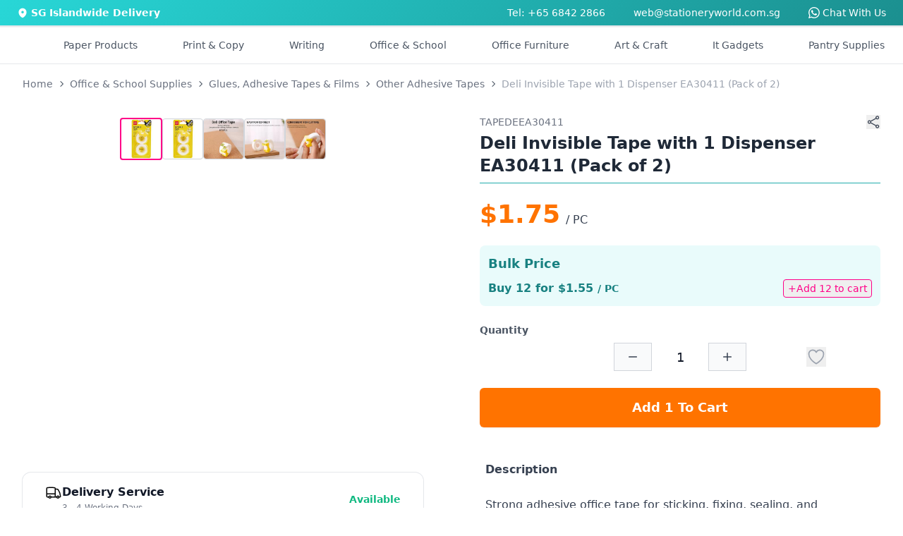

--- FILE ---
content_type: text/html
request_url: https://stationeryworld.com.sg/deli-invisible-tape-with-1-dispenser-pack-of-2-ea30411
body_size: 13838
content:
<!DOCTYPE html>
<html lang="en" class="h-full">

<head>
  <meta http-equiv="X-UA-Compatible" content="IE=Edge,chrome=1" />
  <meta name="viewport" content="width=device-width, initial-scale=1, maximum-scale=1" />
  <meta name="theme-color" content="#23BFBF" />
  <meta name="msapplication-navbutton-color" content="#23BFBF" />
  <meta charset="UTF-8" />
  <link rel="icon" href="./sw-favicon.ico" />

  
		<link href="./_app/immutable/assets/0.CaP2YDw8.css" rel="stylesheet">
		<link href="./_app/immutable/assets/PageLoader.2GOPtDSv.css" rel="stylesheet">
		<link href="./_app/immutable/assets/2.BCah0naZ.css" rel="stylesheet">
		<link href="./_app/immutable/assets/CategoryPageDescription.o7MdTezE.css" rel="stylesheet">
		<link href="./_app/immutable/assets/CircleSpinner.pM9VOqCb.css" rel="stylesheet">
		<link href="./_app/immutable/assets/ProductCard.CWRja1EC.css" rel="stylesheet">
		<link href="./_app/immutable/assets/PaginatorBasic.DcIWGqxL.css" rel="stylesheet">
		<link href="./_app/immutable/assets/Paginator.ZwwVjyxE.css" rel="stylesheet">
		<link href="./_app/immutable/assets/ProductPageEnquiryFormModal.DkE8Rws3.css" rel="stylesheet">
		<link href="./_app/immutable/assets/12.qtJzsMeZ.css" rel="stylesheet"><!--[--><meta name="description" content="Get the best deals for Deli Invisible Tape With 1 Dispenser EA30411 (Pack Of 2) at Stationery World, Singapore's No.1 online office supplier. Shop Now!"/> <meta name="keywords" content=""/> <link rel="canonical" href="https://stationeryworld.com.sg/deli-invisible-tape-with-1-dispenser-pack-of-2-ea30411"/> <meta property="og:title" content="Deli Invisible Tape with 1 Dispenser Pack of 2 EA30411"/> <meta property="og:description" content="Get the best deals for Deli Invisible Tape With 1 Dispenser EA30411 (Pack Of 2) at Stationery World, Singapore's No.1 online office supplier. Shop Now!"/> <meta property="og:url" content="https://stationeryworld.com.sg/deli-invisible-tape-with-1-dispenser-pack-of-2-ea30411"/> <meta property="og:type" content="website"/> <!----><script type="application/ld+json">{"@context":"https://schema.org/","@type":"Product","name":"Deli Invisible Tape with 1 Dispenser EA30411 (Pack of 2)","sku":"TAPEDEEA30411","description":"<p>\r\n  Strong adhesive office tape for sticking, fixing, sealing, and correction. Non-toxic, safe, and environment-friendly. Tape dispenser included with the invisible tape. \r\n</p>\r\n\r\n<h4>Features</h4>\r\n<ul>\r\n  <li>\r\n    Strong Adhesive: Easy adhesive for sticking, fixing and sealing.\r\n  </li>\r\n  <li>\r\n    Easy for Correction: Easy to write on with a pencil or ballpoint pen for Correction.\r\n  </li>\r\n  <li>\r\n    Convenient for Cutting: Smooth unwinding on dispenser for convienent one hand operation.\r\n  </li>\r\n  <li>\r\n    Non Toxic Formula: Safe and environment friendly.\r\n  </li>\r\n</ul>\r\n\r\n<h4>Specifications</h4>\r\n<ul>\r\n  <li>Colour: White</li>\r\n  <li>Material: Acrylic glue</li>\r\n  <li>Product Dimensions: 12mm × 18.3m / 0.5\" × 720\"</li>\r\n  <li>\r\n    Package Contents: 1 x Deli Invisible Tape with 1 Dispenser Pack of 2 EA30411\r\n  </li>\r\n</ul>","image":"https://df3k2q0k3bu2n.cloudfront.net/static/images/deli-invisible-tape-ea30411.jpg","brand":{"@type":"Thing","name":"DELI"},"offers":{"@type":"Offer","url":"https://stationeryworld.com.sg/deli-invisible-tape-with-1-dispenser-pack-of-2-ea30411","price":"1.75","priceCurrency":"SGD","itemCondition":"NewCondition","availability":"InStock"}}</script><!----><!----><!--]--><!--[--><!----><script>
    (function (w, d, s, l, i) {
      w[l] = w[l] || [];
      w[l].push({
        "gtm.start": new Date().getTime(),
        event: "gtm.js"
      });
      var f = d.getElementsByTagName(s)[0],
        j = d.createElement(s),
        dl = l != "dataLayer" ? "&l=" + l : "";
      j.async = true;
      j.src = "https://www.googletagmanager.com/gtm.js?id=" + i + dl;
      f.parentNode.insertBefore(j, f);
    })(window, document, "script", "dataLayer", "GTM-NHS5ZWD");
  </script><!----> <!---->
  <noscript>
    <iframe
      src="https://www.googletagmanager.com/ns.html?id=GTM-NHS5ZWD"
      height="0"
      width="0"
      style="display:none;visibility:hidden"
    >
    </iframe>
  </noscript>
  <!----><!--]--><!--[--><script data-pixel-id="572337850972451">
    !(function (f, b, e, v, n, t, s) {
      if (f.fbq) return;
      n = f.fbq = function () {
        n.callMethod ? n.callMethod.apply(n, arguments) : n.queue.push(arguments);
      };
      if (!f._fbq) f._fbq = n;
      n.push = n;
      n.loaded = !0;
      n.version = "2.0";
      n.queue = [];
      t = b.createElement(e);
      t.async = !0;
      t.src = v;
      s = b.getElementsByTagName(e)[0];
      s.parentNode.insertBefore(t, s);
    })(window, document, "script", "https://connect.facebook.net/en_US/fbevents.js");
    fbq("init", document.currentScript.getAttribute("data-pixel-id"));
  </script> <noscript><img height="1" width="1" style="display:none" src="https://www.facebook.com/tr?id=572337850972451&amp;ev=PageView&amp;noscript=1" alt="sw-fb"/></noscript><!--]--><!--[--><script data-uet-id="148009053">
    var dataUETId = document.currentScript.getAttribute("data-uet-id");
    (function (w, d, t, r, u) {
      var f, n, i;
      (w[u] = w[u] || []),
        (f = function () {
          var o = { ti: dataUETId };
          (o.q = w[u]), (w[u] = new UET(o)), w[u].push("pageLoad");
        }),
        (n = d.createElement(t)),
        (n.src = r),
        (n.async = 1),
        (n.onload = n.onreadystatechange =
          function () {
            var s = this.readyState;
            (s && s !== "loaded" && s !== "complete") ||
              (f(), (n.onload = n.onreadystatechange = null));
          }),
        (i = d.getElementsByTagName(t)[0]),
        i.parentNode.insertBefore(n, i);
    })(window, document, "script", "//bat.bing.com/bat.js", "uetq");
  </script><!----><!--]--><title>Deli Invisible Tape with 1 Dispenser Pack of 2 EA30411</title>
</head>

<body class="h-full touch-pan-x touch-pan-y" data-sveltekit-preload-data="hover">
  <div style="display: contents"><!--[--><!--[--><!----><!--[--><!----><!--[!--><!--]--><!----> <!--[--><!--]--><!----> <div class="hidden lg:flex justify-center w-full text-sm py-2" style="background: linear-gradient(135deg, #28d7d7 0%, #1b8f8f 100%);"><div class="max-w-screen-2xl w-full px-6 text-white"><div class="flex justify-between"><div class="flex items-center space-x-1"><svg xmlns="http://www.w3.org/2000/svg" viewBox="0 0 20 20" fill="currentColor" class="size-4"><path fill-rule="evenodd" d="m9.69 18.933.003.001C9.89 19.02 10 19 10 19s.11.02.308-.066l.002-.001.006-.003.018-.008a5.741 5.741 0 0 0 .281-.14c.186-.096.446-.24.757-.433.62-.384 1.445-.966 2.274-1.765C15.302 14.988 17 12.493 17 9A7 7 0 1 0 3 9c0 3.492 1.698 5.988 3.355 7.584a13.731 13.731 0 0 0 2.273 1.765 11.842 11.842 0 0 0 .976.544l.062.029.018.008.006.003ZM10 11.25a2.25 2.25 0 1 0 0-4.5 2.25 2.25 0 0 0 0 4.5Z" clip-rule="evenodd"></path></svg> <span class="font-semibold">SG Islandwide Delivery</span></div> <div class="flex justify-end space-x-10"><a href="tel:68422866">Tel: +65 6842 2866</a> <a href="mailto:web@stationeryworld.com.sg">web@stationeryworld.com.sg</a> <span class="sr-only">WhatsApp</span> <a href="https://wa.me/6580837087" target="_blank" rel="noopener" class="text-sm flex items-center space-x-1"><svg xmlns="http://www.w3.org/2000/svg" fill="currentColor" class="h-4 w-4" viewBox="0 0 16 16"><path d="M13.601 2.326A7.85 7.85 0 0 0 7.994 0C3.627 0 .068 3.558.064 7.926c0 1.399.366 2.76 1.057 3.965L0 16l4.204-1.102a7.9 7.9 0 0 0 3.79.965h.004c4.368 0 7.926-3.558 7.93-7.93A7.9 7.9 0 0 0 13.6 2.326zM7.994 14.521a6.6 6.6 0 0 1-3.356-.92l-.24-.144-2.494.654.666-2.433-.156-.251a6.56 6.56 0 0 1-1.007-3.505c0-3.626 2.957-6.584 6.591-6.584a6.56 6.56 0 0 1 4.66 1.931 6.56 6.56 0 0 1 1.928 4.66c-.004 3.639-2.961 6.592-6.592 6.592m3.615-4.934c-.197-.099-1.17-.578-1.353-.646-.182-.065-.315-.099-.445.099-.133.197-.513.646-.627.775-.114.133-.232.148-.43.05-.197-.1-.836-.308-1.592-.985-.59-.525-.985-1.175-1.103-1.372-.114-.198-.011-.304.088-.403.087-.088.197-.232.296-.346.1-.114.133-.198.198-.33.065-.134.034-.248-.015-.347-.05-.099-.445-1.076-.612-1.47-.16-.389-.323-.335-.445-.34-.114-.007-.247-.007-.38-.007a.73.73 0 0 0-.529.247c-.182.198-.691.677-.691 1.654s.71 1.916.81 2.049c.098.133 1.394 2.132 3.383 2.992.47.205.84.326 1.129.418.475.152.904.129 1.246.08.38-.058 1.171-.48 1.338-.943.164-.464.164-.86.114-.943-.049-.084-.182-.133-.38-.232"></path></svg> <span>Chat With Us</span></a></div></div></div></div><!----> <!--[!--><!--]--><!----> <main class="grow flex flex-col items-stretch"><header id="header" class="bg-white border shadow-sm sticky top-0 z-10 svelte-3d3o0a"><nav class="xl:container xl:mx-auto md:hidden p-4 md:px-6 md:py-4 svelte-3d3o0a" aria-label="Global"><div id="grid-area-l" class="flex items-center md:hidden svelte-3d3o0a"><button type="button" class="inline-flex items-center justify-center rounded-md text-gray-700"><span class="sr-only">Open Side Navigation</span> <svg xmlns="http://www.w3.org/2000/svg" fill="none" viewBox="0 0 24 24" stroke-width="1.5" stroke="currentColor" class="w-7 h-7"><path stroke-linecap="round" stroke-linejoin="round" d="M3.75 6.75h16.5M3.75 12h16.5m-16.5 5.25h16.5"></path></svg></button><!----></div> <div id="grid-area-logo" class="svelte-3d3o0a"><a data-sveltekit-preload-data="" href="/"><span class="sr-only">Stationery World (S) Pte Ltd</span> <div class="w-full"><svg xmlns="http://www.w3.org/2000/svg" xmlns:xlink="http://www.w3.org/1999/xlink" viewBox="0 0 293.48 40.66" width="256px"><title>Stationery World (S) Pte Ltd</title><defs><style>
			.cls-1 {
				fill: url(#linear-gradient);
			}
			.cls-2 {
				fill: #213879;
			}
		</style><linearGradient id="linear-gradient" x1="10.18" y1="2.73" x2="30.54" y2="37.99" gradientUnits="userSpaceOnUse"><stop offset="0" stop-color="#04baba"></stop><stop offset="1" stop-color="#213879"></stop></linearGradient></defs><title>Asset 1</title><g id="Layer_2" data-name="Layer 2"><g id="Layer_1-2" data-name="Layer 1"><path class="cls-1" d="M8.05,29.84,9.88,28l12.59,12.6a19.84,19.84,0,0,0,5.12-1.22L9.77,21.58l1.83-1.83,18.49,18.5a20.56,20.56,0,0,0,3.72-2.61L11.62,13.45l1.83-1.83L35.64,33.81a20.56,20.56,0,0,0,2.61-3.72L19.75,11.6l1.83-1.83L39.39,27.58a19.67,19.67,0,0,0,1.22-5.11L28,9.88l1.83-1.83L40.66,18.87A20.36,20.36,0,1,0,18.87,40.66ZM25.3,9.23,28,11.91l-.91.92-2.69-2.69ZM17.07,11l2.69,2.69-.91.91-2.69-2.69Zm-5,5,2.69,2.69-.91.91-2.69-2.69ZM10.33,24.2,13,26.89l-.92.91L9.42,25.11Z"></path><path class="cls-2" d="M56.38,21.76a3,3,0,0,1-3.29-2.89H48.42c.06,4.1,3.54,6.46,8.06,6.46,4.94,0,7.68-3.07,7.68-6.49C64.16,11.18,53,13.61,53,9.25c0-1.77,1.28-2.61,3-2.55a2.88,2.88,0,0,1,3.11,2.59h4.79c-.28-3.92-3.33-6.19-7.78-6.19s-7.65,2.36-7.65,6.28c0,7.87,11.17,5,11.17,9.74C59.65,20.67,58.43,21.76,56.38,21.76Z"></path><path class="cls-2" d="M67.67,19.77c0,3.95,2.21,5.35,5.51,5.35h2.73V21.45h-2c-1.37,0-1.83-.5-1.83-1.65V11.46h3.85V7.89H72.06V3.62H67.67V7.89h-2v3.57h2Z"></path><path class="cls-2" d="M91,10.34a6.8,6.8,0,0,0-5.69-2.73c-4.39,0-7.87,3.45-7.87,8.83s3.48,9,7.84,9A6.78,6.78,0,0,0,91,22.6v2.52h4.39V7.89H91ZM86.38,21.57c-2.33,0-4.54-1.86-4.54-5.13s2.21-5,4.54-5S91,13.24,91,16.5,88.77,21.57,86.38,21.57Z"></path><path class="cls-2" d="M103.91,3.62H99.53V7.89H97.47v3.57h2.06v8.31c0,3.95,2.21,5.35,5.5,5.35h2.74V21.45h-2c-1.37,0-1.84-.5-1.84-1.65V11.46h3.86V7.89h-3.86Z"></path><rect class="cls-2" x="110.1" y="7.89" width="4.36" height="17.23"></rect><path class="cls-2" d="M112.3.73A2.55,2.55,0,1,0,115,3.28,2.55,2.55,0,0,0,112.3.73Z"></path><path class="cls-2" d="M125.56,25.4a8.61,8.61,0,0,0,9-8.9,8.87,8.87,0,1,0-17.73,0C116.82,21.92,120.58,25.4,125.56,25.4Zm.06-14c2.3,0,4.45,1.65,4.45,5.1s-2.21,5.1-4.51,5.1-4.32-1.68-4.32-5.1S123.32,11.4,125.62,11.4Z"></path><path class="cls-2" d="M146.57,7.64A6.44,6.44,0,0,0,141.38,10V7.89H137V25.12h4.35V15.6c0-2.77,1.52-4.26,3.89-4.26s3.82,1.49,3.82,4.26v9.52h4.36V15C153.45,10.25,150.59,7.64,146.57,7.64Z"></path><path class="cls-2" d="M164.42,7.61c-5.1,0-8.64,3.45-8.64,8.89s3.64,8.9,8.64,8.9a8,8,0,0,0,8.06-5.69h-4.7a3.54,3.54,0,0,1-3.45,2.08,4,4,0,0,1-4.14-4h12.6a10.55,10.55,0,0,0,.12-1.68A8.09,8.09,0,0,0,164.42,7.61Zm-4.2,7.27a4,4,0,0,1,4.08-3.7,3.84,3.84,0,0,1,4.11,3.7Z"></path><path class="cls-2" d="M179.73,10.56V7.89h-4.35V25.12h4.35V16.53c0-3.32,1.56-4.32,4.14-4.32H185V7.64A6,6,0,0,0,179.73,10.56Z"></path><polygon class="cls-2" points="200.27 7.89 195.76 19.92 191.31 7.89 186.43 7.89 193.33 24.68 189.6 33.27 194.23 33.27 204.9 7.89 200.27 7.89"></polygon><polygon class="cls-2" points="236.99 3.41 232.29 3.41 228.44 20.17 224.27 3.41 219.42 3.41 215 20.27 211.18 3.41 206.51 3.41 212.36 25.15 217.46 25.12 221.72 9.66 225.8 25.12 230.93 25.12 236.99 3.41"></polygon><path class="cls-2" d="M245.18,7.61a8.51,8.51,0,0,0-8.86,8.89c0,5.41,3.76,8.9,8.74,8.9a8.62,8.62,0,0,0,9-8.9A8.51,8.51,0,0,0,245.18,7.61Zm-.12,14c-2.33,0-4.32-1.68-4.32-5.1s2.08-5.1,4.38-5.1,4.45,1.65,4.45,5.1S247.36,21.6,245.06,21.6Z"></path><path class="cls-2" d="M261.2,10.56V7.89h-4.36V25.12h4.36V16.53c0-3.32,1.55-4.32,4.13-4.32h1.15V7.64A6,6,0,0,0,261.2,10.56Z"></path><rect class="cls-2" x="268.84" y="2.1" width="4.36" height="23.02"></rect><path class="cls-2" d="M289.06,10.28a7.06,7.06,0,0,0-5.63-2.67c-4.41,0-7.9,3.45-7.9,8.83s3.49,9,7.87,9a6.49,6.49,0,0,0,5.66-2.83v2.55h4.42V2.1h-4.42Zm-4.54,11.29c-2.33,0-4.54-1.86-4.54-5.13s2.21-5,4.54-5,4.57,1.8,4.57,5.07S286.91,21.57,284.52,21.57Z"></path><path class="cls-2" d="M48.42,31.48h1.22l1.3,4.2,2.79-4.2H55l-3.63,5.19-.57,3.15H49.67l.57-3.15Z"></path><path class="cls-2" d="M57.93,39.92a2.6,2.6,0,0,1-2.77-2.72,3.93,3.93,0,0,1,4-4,2.62,2.62,0,0,1,2.81,2.74A4,4,0,0,1,57.93,39.92Zm.14-.92a2.88,2.88,0,0,0,2.72-3A1.74,1.74,0,0,0,59,34.08a2.84,2.84,0,0,0-2.66,3.07A1.7,1.7,0,0,0,58.07,39Z"></path><path class="cls-2" d="M69.63,39.82H68.55l.16-1a2.92,2.92,0,0,1-2.27,1c-1.51,0-2.52-.93-2.2-2.81l.68-3.83H66L65.35,37c-.22,1.33.37,2,1.47,2a2.22,2.22,0,0,0,2.24-2.1v0l.65-3.63h1.08Z"></path><path class="cls-2" d="M73.75,39.82H72.66l1.16-6.55h1.09l-.22,1.24A2.67,2.67,0,0,1,77,33.15l-.2,1.12h-.29a2.06,2.06,0,0,0-2.17,2Z"></path><path class="cls-2" d="M86.87,39.9a3.3,3.3,0,0,1-3.49-3.46,4.88,4.88,0,0,1,4.92-5,3.29,3.29,0,0,1,3.5,3.45A4.88,4.88,0,0,1,86.87,39.9Zm.16-1a3.79,3.79,0,0,0,3.65-4,2.36,2.36,0,0,0-2.54-2.55,3.76,3.76,0,0,0-3.63,4A2.35,2.35,0,0,0,87,38.92Z"></path><path class="cls-2" d="M94.86,34.16H94l.16-.89H95l.08-.47c.26-1.46,1.09-2.12,2.77-2.12l-.15.91c-1,0-1.38.36-1.52,1.21l-.08.47h1.37l-.15.89H96l-1,5.66H93.87Z"></path><path class="cls-2" d="M100.12,34.16h-.83l.15-.89h.84l.08-.47c.26-1.46,1.09-2.12,2.78-2.12l-.16.91c-1,0-1.37.36-1.52,1.21l-.08.47h1.38l-.16.89h-1.38l-1,5.66H99.13Z"></path><path class="cls-2" d="M105.07,33.27h1.09L105,39.82h-1.09Zm.15-1.81a.9.9,0,0,1,.86-.74.59.59,0,0,1,.59.74.89.89,0,0,1-.85.74A.59.59,0,0,1,105.22,31.46Z"></path><path class="cls-2" d="M112,33.16a2.31,2.31,0,0,1,2.63,2.21h-1.18a1.43,1.43,0,0,0-1.62-1.29,2.61,2.61,0,0,0-2.51,2.45c-.29,1.62.45,2.47,1.65,2.47A2.16,2.16,0,0,0,113,37.71h1.17a3.59,3.59,0,0,1-3.41,2.21c-1.86,0-3-1.31-2.61-3.39A3.87,3.87,0,0,1,112,33.16Z"></path><path class="cls-2" d="M119.17,39.92c-1.87,0-3-1.31-2.66-3.39a3.87,3.87,0,0,1,3.84-3.37A2.47,2.47,0,0,1,123,36.27a5,5,0,0,1-.16.64h-5.24A1.7,1.7,0,0,0,119.34,39a2.21,2.21,0,0,0,2-1.2h1.17A3.65,3.65,0,0,1,119.17,39.92Zm-1.46-3.8h4.15a1.6,1.6,0,0,0-1.71-2A2.54,2.54,0,0,0,117.71,36.12Z"></path><path class="cls-2" d="M133,36.34h-1.61l-.62,3.48h-1.09l1.49-8.34h2.69c2,0,2.67,1.08,2.44,2.44A3,3,0,0,1,133,36.34Zm.15-.86a1.81,1.81,0,0,0,2-1.56c.18-1-.24-1.57-1.48-1.57h-1.6l-.55,3.13Z"></path><path class="cls-2" d="M141.51,33.16a2.21,2.21,0,0,1,2.2,1.3l.21-1.19H145l-1.16,6.55h-1.1L143,38.6a3.38,3.38,0,0,1-2.69,1.32c-1.75,0-2.87-1.37-2.51-3.4A3.85,3.85,0,0,1,141.51,33.16Zm0,.94a2.75,2.75,0,0,0-2.64,2.42c-.27,1.54.59,2.45,1.78,2.45a2.79,2.79,0,0,0,2.66-2.44A1.85,1.85,0,0,0,141.55,34.1Z"></path><path class="cls-2" d="M148,39.82h-1.09L148,33.27h1.09l-.21,1.24a2.66,2.66,0,0,1,2.35-1.36l-.2,1.12h-.28a2.05,2.05,0,0,0-2.18,2Z"></path><path class="cls-2" d="M153.89,34.16h-.83l.15-.89h.85l.29-1.65h1.1l-.29,1.65h1.7l-.16.89H155L154.31,38c-.12.65.08.88.75.88h.81l-.17.92h-1c-1.16,0-1.74-.48-1.51-1.8Z"></path><path class="cls-2" d="M163.44,36.11c.23-1.34-.37-2-1.47-2a2.25,2.25,0,0,0-2.25,2.1v0l-.64,3.65H158l1.16-6.55h1.09l-.17.94a2.92,2.92,0,0,1,2.3-1.06c1.5,0,2.51.93,2.17,2.81l-.68,3.86h-1.08Z"></path><path class="cls-2" d="M169.55,39.92c-1.86,0-3-1.31-2.65-3.39a3.86,3.86,0,0,1,3.84-3.37,2.46,2.46,0,0,1,2.6,3.11,3.71,3.71,0,0,1-.15.64H168A1.69,1.69,0,0,0,169.72,39a2.22,2.22,0,0,0,2.05-1.2h1.17A3.66,3.66,0,0,1,169.55,39.92Zm-1.46-3.8h4.15a1.59,1.59,0,0,0-1.71-2A2.56,2.56,0,0,0,168.09,36.12Z"></path><path class="cls-2" d="M176.4,39.82h-1.09l1.16-6.55h1.09l-.22,1.24a2.69,2.69,0,0,1,2.36-1.36l-.21,1.12h-.28a2.06,2.06,0,0,0-2.18,2Z"></path></g></g></svg><!----></div></a></div> <div id="grid-area-r" class="w-full flex justify-end svelte-3d3o0a"><div class="flex items-center justify-end gap-x-6 xl:gap-x-10 text-gray-600"><!--[--><div class="animate-pulse w-full space-x-4 flex items-center"><div class="h-6 w-24 bg-slate-200 rounded-xl hidden xl:block"></div> <div class="h-6 w-24 bg-slate-200 rounded-xl hidden 2xl:block"></div></div><!--]--> <div class="lg:hidden text-gray-700 text-sm xl:text-base"><button class="flex items-center space-x-2 text-gray-600 hover:text-primary-700"><div class="relative"><svg xmlns="http://www.w3.org/2000/svg" fill="none" viewBox="0 0 24 24" stroke-width="1.5" stroke="currentColor" class="w-6 h-6"><path stroke-linecap="round" stroke-linejoin="round" d="M2.25 3h1.386c.51 0 .955.343 1.087.835l.383 1.437M7.5 14.25a3 3 0 0 0-3 3h15.75m-12.75-3h11.218c1.121-2.3 2.1-4.684 2.924-7.138a60.114 60.114 0 0 0-16.536-1.84M7.5 14.25 5.106 5.272M6 20.25a.75.75 0 1 1-1.5 0 .75.75 0 0 1 1.5 0Zm12.75 0a.75.75 0 1 1-1.5 0 .75.75 0 0 1 1.5 0Z"></path></svg> <!--[!--><!--]--></div> <span class="hidden lg:block font-semibold">$0.00</span></button><!----> <!--[!--><!--]--><!----></div> <div role="menu" tabindex="0" class="hidden lg:block relative text-gray-700 text-sm xl:text-base p-2"><a href="/view_cart"><button class="flex items-center space-x-2 text-gray-600 hover:text-primary-700"><div class="relative"><svg xmlns="http://www.w3.org/2000/svg" fill="none" viewBox="0 0 24 24" stroke-width="1.5" stroke="currentColor" class="w-6 h-6"><path stroke-linecap="round" stroke-linejoin="round" d="M2.25 3h1.386c.51 0 .955.343 1.087.835l.383 1.437M7.5 14.25a3 3 0 0 0-3 3h15.75m-12.75-3h11.218c1.121-2.3 2.1-4.684 2.924-7.138a60.114 60.114 0 0 0-16.536-1.84M7.5 14.25 5.106 5.272M6 20.25a.75.75 0 1 1-1.5 0 .75.75 0 0 1 1.5 0Zm12.75 0a.75.75 0 1 1-1.5 0 .75.75 0 0 1 1.5 0Z"></path></svg> <!--[!--><!--]--></div> <span class="hidden lg:block font-semibold">$0.00</span></button><!----></a> <!--[!--><!--]--><!----></div> <div class="hidden md:flex items-center xl:hidden"><button type="button" class="inline-flex items-center justify-center rounded-md text-gray-700"><span class="sr-only">Open Side Navigation</span> <svg xmlns="http://www.w3.org/2000/svg" fill="none" viewBox="0 0 24 24" stroke-width="1.5" stroke="currentColor" class="w-7 h-7"><path stroke-linecap="round" stroke-linejoin="round" d="M3.75 6.75h16.5M3.75 12h16.5m-16.5 5.25h16.5"></path></svg></button><!----></div></div></div> <div id="grid-area-search" class="w-full svelte-3d3o0a"><div class="relative"><form><div id="search-bar" class="flex rounded-lg shadow-sm w-full"><div class="relative flex flex-grow items-stretch focus-within:z-10"><input type="text" name="search" id="search" class="block w-full rounded-none rounded-tl-lg border border-primary-600 py-1.5 pl-4 text-gray-900 placeholder:text-gray-400 focus:border-primary-600 focus:ring-0 focus:ring-inset focus:ring-primary-600 text-base leading-7 focus-visible:outline-0 svelte-mianit border-b-1 rounded-bl-lg" placeholder="Search Products..." autocomplete="off" value=""/></div> <button aria-label="Search" type="submit" class="relative -ml-px inline-flex items-center gap-x-1.5 rounded-tr-lg px-3 py-2 text-sm font-semibold text-primary-700 border border-primary-600 bg-primary-50 focus-visible:outline border-b-1 rounded-br-lg"><svg xmlns="http://www.w3.org/2000/svg" viewBox="0 0 16 16" fill="currentColor" class="w-4 h-4"><path fill-rule="evenodd" d="M9.965 11.026a5 5 0 1 1 1.06-1.06l2.755 2.754a.75.75 0 1 1-1.06 1.06l-2.755-2.754ZM10.5 7a3.5 3.5 0 1 1-7 0 3.5 3.5 0 0 1 7 0Z" clip-rule="evenodd"></path></svg></button></div></form> <!--[!--><!--]--></div><!----></div></nav></header><!----> <!--[!--><!----><!----><!--[--><div class="hidden xl:block relative"><nav class="container mx-auto"><div class="bg-white"><div class="px-4 py-2"><div class="flex items-center justify-around py-2 text-sm font-medium text-gray-600"><div class="flex"><div><div class="flex justify-center space-x-16 2xl:space-x-20"><div class="hidden 2xl:flex"><div class="flex"><a href="/sale" class="border-transparent hover:text-primary-600 -mb-px flex items-center border-b-2 pt-px transition-colors duration-200 ease-out" aria-expanded="false">Sale</a></div></div> <div class="hidden 2xl:flex"><div class="relative flex"><a href="/brands" type="button" class="border-transparent hover:text-primary-600 relative -mb-px flex items-center border-b-2 pt-px transition-colors duration-200 ease-out" aria-expanded="false">Brands</a></div></div> <a href="#" class="flex items-center transition-colors hover:text-primary-600">Paper Products</a> <a href="#" class="flex items-center transition-colors hover:text-primary-600">Print &amp; Copy</a> <a href="#" class="flex items-center transition-colors hover:text-primary-600">Writing</a> <a href="#" class="flex items-center transition-colors hover:text-primary-600">Office &amp; School</a> <a href="#" class="flex items-center transition-colors hover:text-primary-600">Office Furniture</a> <a href="#" class="flex items-center transition-colors hover:text-primary-600">Art &amp; Craft</a> <a href="#" class="flex items-center transition-colors hover:text-primary-600">It Gadgets</a> <a href="#" class="flex items-center transition-colors hover:text-primary-600">Pantry Supplies</a></div></div></div></div></div></div></nav> <!--[!--><!--[!--><!--[!--><!--[!--><!--[!--><!--[!--><!--[!--><!--[!--><!--]--><!--]--><!--]--><!--]--><!--]--><!--]--><!--]--><!--]--></div><!----> <hr class="hidden sm:block border-t border-gray-200"/> <section class="md:container w-full px-4 lg:px-8 mx-auto"><div class="grid grid-cols-4 auto-rows-max gap-x-20 product-grid mb-12 svelte-d2rbxn"><div class="area-breadcrumb relative overflow-x-auto no-scrollbar pt-2 lg:py-4 lg:mb-2 svelte-d2rbxn"><nav aria-label="breadcrumb" class="relative"><ol itemscope="" itemtype="https://schema.org/BreadcrumbList" class="inline-flex items-center text-gray-500 text-xs sm:text-sm"><li itemprop="itemListElement" itemscope="" itemtype="https://schema.org/ListItem" class="mr-1"><a href="/" itemprop="item"><span itemprop="name">Home</span></a> <meta itemprop="position" content="1"/></li> <!--[--><!--[--><li><svg xmlns="http://www.w3.org/2000/svg" viewBox="0 0 20 20" fill="currentColor" class="size-4 text-gray-600 mr-1" aria-hidden="true"><path fill-rule="evenodd" d="M8.22 5.22a.75.75 0 0 1 1.06 0l4.25 4.25a.75.75 0 0 1 0 1.06l-4.25 4.25a.75.75 0 0 1-1.06-1.06L11.94 10 8.22 6.28a.75.75 0 0 1 0-1.06Z" clip-rule="evenodd"></path></svg></li> <li itemprop="itemListElement" itemscope="" itemtype="https://schema.org/ListItem" class="text-balance text-center mr-1"><a href="/office-school-supplies" itemprop="item"><span itemprop="name" class="whitespace-nowrap">Office &amp; School Supplies</span></a> <meta itemprop="position" content="2"/></li><!--]--><!--[--><li><svg xmlns="http://www.w3.org/2000/svg" viewBox="0 0 20 20" fill="currentColor" class="size-4 text-gray-600 mr-1" aria-hidden="true"><path fill-rule="evenodd" d="M8.22 5.22a.75.75 0 0 1 1.06 0l4.25 4.25a.75.75 0 0 1 0 1.06l-4.25 4.25a.75.75 0 0 1-1.06-1.06L11.94 10 8.22 6.28a.75.75 0 0 1 0-1.06Z" clip-rule="evenodd"></path></svg></li> <li itemprop="itemListElement" itemscope="" itemtype="https://schema.org/ListItem" class="text-balance text-center mr-1"><a href="/office-school-supplies/glues-adhesives" itemprop="item"><span itemprop="name" class="whitespace-nowrap">Glues, Adhesive Tapes &amp; Films</span></a> <meta itemprop="position" content="3"/></li><!--]--><!--[--><li><svg xmlns="http://www.w3.org/2000/svg" viewBox="0 0 20 20" fill="currentColor" class="size-4 text-gray-600 mr-1" aria-hidden="true"><path fill-rule="evenodd" d="M8.22 5.22a.75.75 0 0 1 1.06 0l4.25 4.25a.75.75 0 0 1 0 1.06l-4.25 4.25a.75.75 0 0 1-1.06-1.06L11.94 10 8.22 6.28a.75.75 0 0 1 0-1.06Z" clip-rule="evenodd"></path></svg></li> <li itemprop="itemListElement" itemscope="" itemtype="https://schema.org/ListItem" class="text-balance text-center mr-1"><a href="/office-school-supplies/glues-adhesives/other-adhesive-tapes" itemprop="item"><span itemprop="name" class="whitespace-nowrap">Other Adhesive Tapes</span></a> <meta itemprop="position" content="4"/></li><!--]--><!--[!--><li><svg xmlns="http://www.w3.org/2000/svg" viewBox="0 0 20 20" fill="currentColor" class="size-4 text-gray-600 mr-1" aria-hidden="true"><path fill-rule="evenodd" d="M8.22 5.22a.75.75 0 0 1 1.06 0l4.25 4.25a.75.75 0 0 1 0 1.06l-4.25 4.25a.75.75 0 0 1-1.06-1.06L11.94 10 8.22 6.28a.75.75 0 0 1 0-1.06Z" clip-rule="evenodd"></path></svg></li> <li itemprop="itemListElement" itemscope="" itemtype="https://schema.org/ListItem" class="text-balance text-center text-gray-400 active" aria-current="page"><span itemprop="name" class="whitespace-nowrap">Deli Invisible Tape with 1 Dispenser EA30411 (Pack of 2)</span> <meta itemprop="position" content="5"/></li><!--]--><!--]--></ol></nav>    <!----><script type="application/ld+json">{"@context":"https://schema.org","@type":"BreadcrumbList","itemListElement":[{"@type":"ListItem","position":"1","name":"Office & School Supplies","item":"https://stationeryworld.com.sg"},{"@type":"ListItem","position":"2","name":"Glues, Adhesive Tapes & Films","item":"https://stationeryworld.com.sg/office-school-supplies/glues-adhesives/"},{"@type":"ListItem","position":"3","name":"Other Adhesive Tapes","item":"https://stationeryworld.com.sg/office-school-supplies/glues-adhesives/other-adhesive-tapes/"},{"@type":"ListItem","position":"4","name":"Deli Invisible Tape with 1 Dispenser EA30411 (Pack of 2)","item":"https://stationeryworld.com.sg/deli-invisible-tape-with-1-dispenser-pack-of-2-ea30411/"}]}</script><!----><!----> <div id="breadcrumb-gradient" class="absolute top-0 right-0 h-full w-5 bg-gradient-to-r from-transparent to-white pointer-events-none"></div></div> <div class="area-image flex justify-center svelte-d2rbxn"><figure class="w-full max-w-[560px]"><div class="group relative aspect-square overflow-hidden rounded selection:bg-primary-100"><div class="absolute w-full h-full"><svg xmlns="http://www.w3.org/2000/svg" width="100%" height="100%" viewBox="0 0 100 100"><rect width="100%" height="100%" fill="#f8fafc"></rect></svg></div> <div class="absolute flex w-full h-full"><!--[--><img src="https://df3k2q0k3bu2n.cloudfront.net/static/images/deli-invisible-tape-ea30411.jpg" alt="Product" width="600px" height="600px" class="object-cover max-w-[600px] transition-transform duration-200 ease-in-out svelte-1i72c25" style="transform: translateX(-0%)" loading="eager"/><img src="https://df3k2q0k3bu2n.cloudfront.net/static/images/deli-invisible-tape-ea30411.jpg" alt="Product" width="600px" height="600px" class="object-cover max-w-[600px] transition-transform duration-200 ease-in-out svelte-1i72c25" style="transform: translateX(-0%)" loading="lazy"/><img src="https://df3k2q0k3bu2n.cloudfront.net/static/images/deli-office-tape-30411.jpg" alt="Product" width="600px" height="600px" class="object-cover max-w-[600px] transition-transform duration-200 ease-in-out svelte-1i72c25" style="transform: translateX(-0%)" loading="lazy"/><img src="https://df3k2q0k3bu2n.cloudfront.net/static/images/deli-office-tape-ea30411.jpg" alt="Product" width="600px" height="600px" class="object-cover max-w-[600px] transition-transform duration-200 ease-in-out svelte-1i72c25" style="transform: translateX(-0%)" loading="lazy"/><img src="https://df3k2q0k3bu2n.cloudfront.net/static/images/deli-tape-ea30411.jpg" alt="Product" width="600px" height="600px" class="object-cover max-w-[600px] transition-transform duration-200 ease-in-out svelte-1i72c25" style="transform: translateX(-0%)" loading="lazy"/><!--]--></div> <button class="absolute top-1/2 left-0 transform -translate-y-1/2 bg-transparent text-gray-500 py-2 opacity-75 hidden lg:group-hover:block"><svg xmlns="http://www.w3.org/2000/svg" fill="none" viewBox="0 0 24 24" class="size-10 opacity-80"><path stroke-linecap="round" stroke-linejoin="round" d="M15.75 19.5 8.25 12l7.5-7.5" stroke-width="2" stroke="#e4e4e7"></path><path stroke-linecap="round" stroke-linejoin="round" d="M15.75 19.5 8.25 12l7.5-7.5" stroke-width="1.5" stroke="currentColor"></path></svg></button> <button class="absolute top-1/2 right-0 transform -translate-y-1/2 bg-transparent text-gray-500 py-2 opacity-75 hidden lg:group-hover:block"><svg xmlns="http://www.w3.org/2000/svg" fill="none" viewBox="0 0 24 24" stroke-width="1.5" stroke="currentColor" class="size-10 opacity-80"><path stroke-linecap="round" stroke-linejoin="round" d="m8.25 4.5 7.5 7.5-7.5 7.5" stroke-width="3" stroke="#e4e4e7"></path><path stroke-linecap="round" stroke-linejoin="round" d="m8.25 4.5 7.5 7.5-7.5 7.5" stroke-width="1.5" stroke="currentColor"></path></svg></button></div> <!--[--><div class="flex flex-wrap gap-2 items-center justify-center py-3"><!--[--><button class="border border-gray-300 rounded selection:bg-primary-100 svelte-1i72c25 selected-thumbnail"><img src="https://df3k2q0k3bu2n.cloudfront.net/static/images/thumbnails/deli-invisible-tape-ea30411_thumb.jpg" alt="Deli Invisible Tape with 1 Dispenser EA30411 (Pack of 2) 0" class="rounded w-10 h-10 sm:w-14 sm:h-14 object-cover"/></button><button class="border border-gray-300 rounded selection:bg-primary-100 svelte-1i72c25"><img src="https://df3k2q0k3bu2n.cloudfront.net/static/images/thumbnails/deli-invisible-tape-ea30411_thumb.jpg" alt="Deli Invisible Tape with 1 Dispenser EA30411 (Pack of 2) 1" class="rounded w-10 h-10 sm:w-14 sm:h-14 object-cover"/></button><button class="border border-gray-300 rounded selection:bg-primary-100 svelte-1i72c25"><img src="https://df3k2q0k3bu2n.cloudfront.net/static/images/thumbnails/deli-office-tape-30411_thumb.jpg" alt="Deli Invisible Tape with 1 Dispenser EA30411 (Pack of 2) 2" class="rounded w-10 h-10 sm:w-14 sm:h-14 object-cover"/></button><button class="border border-gray-300 rounded selection:bg-primary-100 svelte-1i72c25"><img src="https://df3k2q0k3bu2n.cloudfront.net/static/images/thumbnails/deli-office-tape-ea30411_thumb.jpg" alt="Deli Invisible Tape with 1 Dispenser EA30411 (Pack of 2) 3" class="rounded w-10 h-10 sm:w-14 sm:h-14 object-cover"/></button><button class="border border-gray-300 rounded selection:bg-primary-100 svelte-1i72c25"><img src="https://df3k2q0k3bu2n.cloudfront.net/static/images/thumbnails/deli-tape-ea30411_thumb.jpg" alt="Deli Invisible Tape with 1 Dispenser EA30411 (Pack of 2) 4" class="rounded w-10 h-10 sm:w-14 sm:h-14 object-cover"/></button><!--]--></div><!--]--></figure><!----></div> <div class="area-info md:mt-2 svelte-d2rbxn"><div class="flex items-end justify-between mb-1"><h3 class="text-sm text-gray-500">TAPEDEEA30411</h3> <button class="text-gray-700"><svg xmlns="http://www.w3.org/2000/svg" fill="none" viewBox="0 0 24 24" stroke-width="1.5" stroke="currentColor" class="size-5"><path stroke-linecap="round" stroke-linejoin="round" d="M7.217 10.907a2.25 2.25 0 1 0 0 2.186m0-2.186c.18.324.283.696.283 1.093s-.103.77-.283 1.093m0-2.186 9.566-5.314m-9.566 7.5 9.566 5.314m0 0a2.25 2.25 0 1 0 3.935 2.186 2.25 2.25 0 0 0-3.935-2.186Zm0-12.814a2.25 2.25 0 1 0 3.933-2.185 2.25 2.25 0 0 0-3.933 2.185Z"></path></svg></button></div> <h1 class="text-xl sm:text-2xl font-semibold text-gray-800 text-pretty">Deli Invisible Tape with 1 Dispenser EA30411 (Pack of 2)</h1> <hr class="border-t border-primary-600 border-1 my-2"/> <!--[!--><!--]--> <!--[!--><!--]--> <div class="my-6"><!--[!--><div class="flex items-end space-x-2"><h4 class="text-4xl font-semibold text-secondary-500">$1.75</h4> <span class="text-base text-gray-700">/ PC</span></div><!--]--></div> <!--[--><div><div class="rounded-lg bg-primary-50 p-3 text-sm sm:text-base space-y-2"><h3 class="text-primary-700 text-base sm:text-lg font-bold">Bulk Price</h3> <ul class="space-y-2"><!--[--><li class="flex items-center justify-between"><p class="text-primary-700 font-semibold text-sm sm:text-base">Buy 12 for $1.55 <span class="text-xs sm:text-sm">/ PC</span></p> <!--[--><button class="text-xs sm:text-sm text-accent-500 px-1.5 py-0.5 border border-0.5 border-accent-500 rounded sm:hover:bg-accent-500 sm:hover:text-white svelte-jer0ku">+Add 12 to cart</button><!--]--></li><!--]--> <!--[!--><!--]--> <!--[!--><!--]--> <!--[!--><!--]--></ul></div><!----></div><!--]--> <!--[!--><!--]--> <h3 class="text-xs sm:text-sm font-semibold text-gray-600 mt-6">Quantity</h3> <div class="flex items-center justify-center my-2 space-x-2"><div class="w-full"></div> <div class="flex items-center justify-center"><button type="button" id="decrement-button" class="bg-gray-50 text-gray-700 hover:bg-gray-100 active:scale-95 border border-gray-300 rounded-s-lg px-4 h-10 focus:ring-gray-100 focus:ring-2 focus:outline-none"><svg xmlns="http://www.w3.org/2000/svg" viewBox="0 0 20 20" fill="currentColor" class="size-5"><path fill-rule="evenodd" d="M4 10a.75.75 0 0 1 .75-.75h10.5a.75.75 0 0 1 0 1.5H4.75A.75.75 0 0 1 4 10Z" clip-rule="evenodd"></path></svg></button> <input type="number" min="1" max="999" maxlength="4" id="quantity-input" aria-describedby="cart-item-quantity-input" class="w-20 bg-white border-x-0 border-gray-300 h-10 text-center text-gray-900 text-lg focus:ring-primary-600 focus:ring-2 focus:ring-inset focus:border-none block py-2.5 svelte-1g551sf" value="1" required/> <button type="button" id="increment-button" class="bg-gray-50 text-gray-700 hover:bg-gray-100 active:scale-95 border border-gray-300 rounded-e-lg px-4 h-10 focus:ring-gray-100 focus:ring-2 focus:outline-none"><svg xmlns="http://www.w3.org/2000/svg" viewBox="0 0 20 20" fill="currentColor" class="size-5"><path d="M10.75 4.75a.75.75 0 0 0-1.5 0v4.5h-4.5a.75.75 0 0 0 0 1.5h4.5v4.5a.75.75 0 0 0 1.5 0v-4.5h4.5a.75.75 0 0 0 0-1.5h-4.5v-4.5Z"></path></svg></button></div><!----> <div class="w-full flex justify-center"><button class="text-gray-400 hover:text-accent-500 group-hover:block text-gray-400"><svg xmlns="http://www.w3.org/2000/svg" fill="none" viewBox="0 0 24 24" stroke-width="1.5" stroke="currentColor" class="w-7 h-7"><path stroke-linecap="round" stroke-linejoin="round" d="M21 8.25c0-2.485-2.099-4.5-4.688-4.5-1.935 0-3.597 1.126-4.312 2.733-.715-1.607-2.377-2.733-4.313-2.733C5.1 3.75 3 5.765 3 8.25c0 7.22 9 12 9 12s9-4.78 9-12Z"></path></svg></button><!----></div></div> <div class="mt-6"><!--[--><button class="w-full rounded-md bg-secondary-500 px-3.5 py-3.5 text-base sm:text-lg font-semibold text-white shadow-sm hover:opacity-90 focus-visible:outline focus-visible:outline-2 focus-visible:outline-offset-2 focus-visible:outline-secondary-600 svelte-d2rbxn"><!--[-->Add 1 To Cart<!--]--></button><!--]--></div></div> <div class="area-description mt-2 sm:mt-12 px-2 svelte-d2rbxn"><h3 class="text-gray-700 mb-6 font-bold text-base">Description</h3> <article class="prose"><!--[--><!----><p>
  Strong adhesive office tape for sticking, fixing, sealing, and correction. Non-toxic, safe, and environment-friendly. Tape dispenser included with the invisible tape. 
</p>

<h4>Features</h4>
<ul>
  <li>
    Strong Adhesive: Easy adhesive for sticking, fixing and sealing.
  </li>
  <li>
    Easy for Correction: Easy to write on with a pencil or ballpoint pen for Correction.
  </li>
  <li>
    Convenient for Cutting: Smooth unwinding on dispenser for convienent one hand operation.
  </li>
  <li>
    Non Toxic Formula: Safe and environment friendly.
  </li>
</ul>

<h4>Specifications</h4>
<ul>
  <li>Colour: White</li>
  <li>Material: Acrylic glue</li>
  <li>Product Dimensions: 12mm × 18.3m / 0.5" × 720"</li>
  <li>
    Package Contents: 1 x Deli Invisible Tape with 1 Dispenser Pack of 2 EA30411
  </li>
</ul><!----><!--]--></article><!----></div> <div class="area-inventory pt-2 lg:pt-16 items-start svelte-d2rbxn"><!--[--><ul role="list" class="divide-y divide-gray-200 overflow-hidden bg-white ring-1 shadow-xs ring-gray-200 rounded-xl"><!--[!--><!--]--> <li class="relative flex justify-between gap-x-6 px-6 py-4 hover:bg-gray-50 sm:px-8"><div class="flex min-w-0 gap-x-4"><svg xmlns="http://www.w3.org/2000/svg" fill="none" viewBox="0 0 24 24" stroke-width="1.5" stroke="currentColor" class="size-6"><path stroke-linecap="round" stroke-linejoin="round" d="M8.25 18.75a1.5 1.5 0 0 1-3 0m3 0a1.5 1.5 0 0 0-3 0m3 0h6m-9 0H3.375a1.125 1.125 0 0 1-1.125-1.125V14.25m17.25 4.5a1.5 1.5 0 0 1-3 0m3 0a1.5 1.5 0 0 0-3 0m3 0h1.125c.621 0 1.129-.504 1.09-1.124a17.902 17.902 0 0 0-3.213-9.193 2.056 2.056 0 0 0-1.58-.86H14.25M16.5 18.75h-2.25m0-11.177v-.958c0-.568-.422-1.048-.987-1.106a48.554 48.554 0 0 0-10.026 0 1.106 1.106 0 0 0-.987 1.106v7.635m12-6.677v6.677m0 4.5v-4.5m0 0h-12"></path></svg><!----> <div class="min-w-0 flex-auto"><p class="text-sm sm:text-base font-semibold text-gray-900">Delivery Service</p> <p class="text-xs/5 text-gray-500">3 - 4 Working Days</p></div></div> <div class="flex shrink-0 items-center gap-x-4"><div class="hidden sm:flex sm:flex-col sm:items-end"><p class="text-sm/6 text-emerald-500 font-semibold">Available</p></div> <div class="sm:hidden"><p class="text-xs/6 text-emerald-500 font-semibold">Available</p></div></div></li> <li class="relative flex justify-between gap-x-6 px-6 py-4 hover:bg-gray-50 sm:px-8"><div class="flex min-w-0 gap-x-4"><svg xmlns="http://www.w3.org/2000/svg" fill="none" viewBox="0 0 24 24" stroke-width="1.5" stroke="currentColor" class="size-6"><path stroke-linecap="round" stroke-linejoin="round" d="M15.75 10.5V6a3.75 3.75 0 1 0-7.5 0v4.5m11.356-1.993 1.263 12c.07.665-.45 1.243-1.119 1.243H4.25a1.125 1.125 0 0 1-1.12-1.243l1.264-12A1.125 1.125 0 0 1 5.513 7.5h12.974c.576 0 1.059.435 1.119 1.007ZM8.625 10.5a.375.375 0 1 1-.75 0 .375.375 0 0 1 .75 0Zm7.5 0a.375.375 0 1 1-.75 0 .375.375 0 0 1 .75 0Z"></path></svg><!----> <div class="min-w-0 flex-auto"><p class="text-sm sm:text-Base font-semibold text-gray-900">Order &amp; Self Collect</p> <p class="text-xs text-gray-500">3 - 4 Working Days</p></div></div> <div class="flex shrink-0 items-center gap-x-4"><div class="hidden sm:flex sm:flex-col sm:items-end"><p class="text-sm/6 text-emerald-500 font-semibold">Available</p></div> <div class="sm:hidden"><p class="text-xs/6 text-emerald-500 font-semibold">Available</p></div></div></li></ul> <!--[!--><!--]--><!----><!--]--></div> <div class="area-badges border border-red-500 hidden svelte-d2rbxn"> </div></div></section> <!--[!--><!--]--><!----> <section class="bg-white border-t border-gray-200"><div class="container mx-auto px-4 lg:px-8 py-12"><h4 class="font-bold text-xl sm:text-2xl text-text-700 mb-2">Have Questions About This Product?</h4> <div><p class="text-gray-700 mb-4 text-sm sm:text-base">We're happy to help with enquiries or custom requests about this product.</p> <button type="button" class="rounded-md bg-primary-600 px-3.5 py-2.5 text-sm font-semibold text-white shadow-sm hover:opacity-75 focus-visible:outline focus-visible:outline-2 focus-visible:outline-offset-2 focus-visible:outline-primary-600">Make an Enquiry</button></div></div> <!--[!--><!--]--><!----></section> <!----><!--]--><!----><!----><!--]--><!----> <footer class="border-t border-gray-200 bg-white" aria-labelledby="footer-heading"><h2 id="footer-heading" class="sr-only">Footer</h2> <div class="px-4 pb-8 pt-16 xl:container sm:pt-24 md:px-6 lg:px-8 xl:mx-auto"><div class="justify-between lg:flex lg:space-x-8"><div class="space-y-6 xl:block"><svg version="1.1" id="Layer_1" xmlns="http://www.w3.org/2000/svg" xmlns:xlink="http://www.w3.org/1999/xlink" x="0px" y="0px" width="32px" height="32px" viewBox="0 0 1000 1000" enable-background="new 0 0 1000 1000" xml:space="preserve"><g><linearGradient id="SVGID_1_" gradientUnits="userSpaceOnUse" x1="256.9287" y1="73.4463" x2="753.3086" y2="933.2015"><stop offset="0" style="stop-color:#0EBAB9"></stop><stop offset="1" style="stop-color:#253A79"></stop></linearGradient><path fill="url(#SVGID_1_)" d="M205.128,734.483l44.564-44.564l307.043,307.087c43.431-4.483,85.178-14.693,124.547-29.612
		L247.008,533.108l44.604-44.569l450.783,450.79c32.635-17.77,62.973-39.197,90.643-63.555L292.071,334.789l44.566-44.563
		l540.965,540.986c24.371-27.654,45.792-58.025,63.565-90.625l-450.819-450.82l44.563-44.566l434.293,434.293
		c14.958-39.392,25.139-81.153,29.624-124.607l-307.06-307l44.563-44.566L1000,466.95C981.36,209.841,767.017,7,505.152,7
		C231.053,7,8.884,229.209,8.884,503.342c0,261.862,202.821,476.213,459.871,494.814L205.128,734.483z M625.688,231.931
		l65.488,65.542l-22.304,22.245l-65.465-65.505L625.688,231.931z M425.035,274.655l65.525,65.505l-22.265,22.279l-65.522-65.505
		L425.035,274.655z M303.384,396.303l65.504,65.505l-22.261,22.283l-65.524-65.505L303.384,396.303z M260.663,596.923l65.521,65.506
		l-22.262,22.317l-65.525-65.545L260.663,596.923z"></path></g></svg><!----> <p class="text-sm leading-6 text-gray-500">Bringing you the things you need <br/> to get things done</p></div> <div class="mt-16 grid-cols-2 gap-16 sm:grid md:col-span-2 md:grid-cols-3 lg:mt-0 xl:grid-cols-4"><div><h3 class="text-sm font-semibold leading-6 text-gray-900">Contact Us</h3> <ul role="list" class="mt-6 space-y-4"><li><span class="text-sm leading-6 text-gray-600 hover:text-gray-900">Stationery World (S) Pte Ltd</span></li> <li class="flex flex-col"><span class="text-sm leading-6 text-gray-600 hover:text-gray-900">50 Ubi Ave 3, #03-10, Frontier</span> <span class="text-sm leading-6 text-gray-600 hover:text-gray-900">Singapore 408866</span></li> <li><span class="sr-only">Telephone</span> <a href="tel:68422866" class="text-sm leading-6 text-gray-600 hover:text-gray-900">Tel: +65 6842 2866</a></li> <li><span class="sr-only">WhatsApp</span> <a href="https://wa.me/6580837087" target="_blank" rel="noopener" class="text-sm leading-6 text-gray-600 hover:text-gray-900 flex items-center space-x-1"><svg xmlns="http://www.w3.org/2000/svg" fill="currentColor" class="h-4 w-4 text-gray-500" viewBox="0 0 16 16"><path d="M13.601 2.326A7.85 7.85 0 0 0 7.994 0C3.627 0 .068 3.558.064 7.926c0 1.399.366 2.76 1.057 3.965L0 16l4.204-1.102a7.9 7.9 0 0 0 3.79.965h.004c4.368 0 7.926-3.558 7.93-7.93A7.9 7.9 0 0 0 13.6 2.326zM7.994 14.521a6.6 6.6 0 0 1-3.356-.92l-.24-.144-2.494.654.666-2.433-.156-.251a6.56 6.56 0 0 1-1.007-3.505c0-3.626 2.957-6.584 6.591-6.584a6.56 6.56 0 0 1 4.66 1.931 6.56 6.56 0 0 1 1.928 4.66c-.004 3.639-2.961 6.592-6.592 6.592m3.615-4.934c-.197-.099-1.17-.578-1.353-.646-.182-.065-.315-.099-.445.099-.133.197-.513.646-.627.775-.114.133-.232.148-.43.05-.197-.1-.836-.308-1.592-.985-.59-.525-.985-1.175-1.103-1.372-.114-.198-.011-.304.088-.403.087-.088.197-.232.296-.346.1-.114.133-.198.198-.33.065-.134.034-.248-.015-.347-.05-.099-.445-1.076-.612-1.47-.16-.389-.323-.335-.445-.34-.114-.007-.247-.007-.38-.007a.73.73 0 0 0-.529.247c-.182.198-.691.677-.691 1.654s.71 1.916.81 2.049c.098.133 1.394 2.132 3.383 2.992.47.205.84.326 1.129.418.475.152.904.129 1.246.08.38-.058 1.171-.48 1.338-.943.164-.464.164-.86.114-.943-.049-.084-.182-.133-.38-.232"></path></svg> <span>+65 8083 7087</span></a></li> <li><span class="text-sm leading-6 text-gray-600 hover:text-gray-900"><a href="mailto:web@stationeryworld.com.sg">web@stationeryworld.com.sg</a></span></li> <li class="flex flex-col"><span class="text-sm leading-6 text-gray-600 hover:text-gray-900">UEN: 198400932D</span> <span class="text-sm leading-6 text-gray-600 hover:text-gray-900">GST Reg: M200639758</span></li></ul></div> <div class="mt-10 md:mt-0"><h3 class="text-sm font-semibold leading-6 text-gray-900">Opening Hours</h3> <ul role="list" class="mt-6 space-y-4"><li class="flex space-x-4"><span class="text-sm leading-6 text-gray-600 hover:text-gray-900">Mon - Fri</span> <span class="text-sm leading-6 text-gray-600 hover:text-gray-900">9 am - 5 pm</span></li> <li class="flex space-x-4"><span class="text-sm leading-6 text-gray-600 hover:text-gray-900">Saturday</span> <span class="text-sm leading-6 text-gray-600 hover:text-gray-900">10 am - 3 pm</span></li> <li><span class="text-sm leading-6 text-gray-600 hover:text-gray-900">Closed on Sundays</span></li> <li><span class="text-sm leading-6 text-gray-600 hover:text-gray-900">Closed on public holidays</span></li></ul></div> <div class="mt-10 md:mt-0"><h3 class="text-sm font-semibold leading-6 text-gray-900">Company</h3> <ul role="list" class="mt-6 space-y-4"><li><a data-sveltekit-preload-data="" href="/about-us" class="text-sm leading-6 text-gray-600 hover:text-gray-900">About us</a></li> <li><a data-sveltekit-preload-data="" href="/blog" class="text-sm leading-6 text-gray-600 hover:text-gray-900">Blog</a></li> <li><a data-sveltekit-preload-data="" href="/sitemap" class="text-sm leading-6 text-gray-600 hover:text-gray-900">Sitemap</a></li> <li><a data-sveltekit-preload-data="" href="/contact" class="text-sm leading-6 text-gray-600 hover:text-gray-900">Enquiries</a></li></ul> <ul role="list" class="mt-6 hidden space-y-4 sm:block"><li><a data-sveltekit-preload-data="" href="/delivery-payment-terms" class="text-sm leading-6 text-gray-600 hover:text-gray-900">Delivery &amp; Payment Terms</a></li> <li><a data-sveltekit-preload-data="" href="/return-exchange" class="text-sm leading-6 text-gray-600 hover:text-gray-900">Returns &amp; Exchange</a></li> <li><a data-sveltekit-preload-data="" href="/loyalty" class="text-sm leading-6 text-gray-600 hover:text-gray-900">Loyalty Programme</a></li></ul></div> <div class="mt-10 sm:hidden md:mt-0 xl:block"><h3 class="text-sm font-semibold leading-6 text-gray-900">Payment Options</h3> <div class="mt-4 flex space-x-1"><img class="w-8" src="/images/footer_icons/visa.svg" alt="visa"/> <img class="w-8" src="/images/footer_icons/mastercard.svg" alt="mastercard"/> <img class="w-8" src="/images/footer_icons/amex.svg" alt="amex"/> <img class="w-8" src="/images/footer_icons/grabpay.svg" alt="GrabPay"/></div> <div class="flex space-x-1"><img class="w-6" src="/images/footer_icons/paypal.svg" alt="paypal"/> <img class="w-8" src="/images/footer_icons/google-pay.png" alt="google pay"/> <img class="w-8" src="/images/footer_icons/apple-pay.png" alt="apple pay"/></div> <div class="my-2 space-y-1"><span class="inline-flex items-center rounded-md bg-green-50 px-2 py-1 text-xs font-medium text-green-700 ring-1 ring-inset ring-green-700/10 select-none"><svg xmlns="http://www.w3.org/2000/svg" viewBox="0 0 16 16" fill="currentColor" class="mr-2 h-4 w-4"><path d="M6.375 5.5h.875v1.75h-.875a.875.875 0 1 1 0-1.75ZM8.75 10.5V8.75h.875a.875.875 0 0 1 0 1.75H8.75Z"></path><path fill-rule="evenodd" d="M15 8A7 7 0 1 1 1 8a7 7 0 0 1 14 0ZM7.25 3.75a.75.75 0 0 1 1.5 0V4h2.5a.75.75 0 0 1 0 1.5h-2.5v1.75h.875a2.375 2.375 0 1 1 0 4.75H8.75v.25a.75.75 0 0 1-1.5 0V12h-2.5a.75.75 0 0 1 0-1.5h2.5V8.75h-.875a2.375 2.375 0 1 1 0-4.75h.875v-.25Z" clip-rule="evenodd"></path></svg> Credit Terms Available</span> <br/> <span class="inline-flex items-center space-x-2 rounded-md bg-green-50 px-2 py-1 text-xs font-medium text-green-700 ring-1 ring-inset ring-green-700/10 select-none"><svg xmlns="http://www.w3.org/2000/svg" fill="none" viewBox="0 0 24 24" stroke-width="1.5" stroke="currentColor" class="size-4"><path stroke-linecap="round" stroke-linejoin="round" d="M19.5 14.25v-2.625a3.375 3.375 0 0 0-3.375-3.375h-1.5A1.125 1.125 0 0 1 13.5 7.125v-1.5a3.375 3.375 0 0 0-3.375-3.375H8.25m3.75 9v7.5m2.25-6.466a9.016 9.016 0 0 0-3.461-.203c-.536.072-.974.478-1.021 1.017a4.559 4.559 0 0 0-.018.402c0 .464.336.844.775.994l2.95 1.012c.44.15.775.53.775.994 0 .136-.006.27-.018.402-.047.539-.485.945-1.021 1.017a9.077 9.077 0 0 1-3.461-.203M10.5 2.25H5.625c-.621 0-1.125.504-1.125 1.125v17.25c0 .621.504 1.125 1.125 1.125h12.75c.621 0 1.125-.504 1.125-1.125V11.25a9 9 0 0 0-9-9Z"></path></svg> <span>E-invoicing Available  </span></span></div> <h3 class="text-sm font-semibold leading-6 text-gray-900 mt-6">Procurement Options</h3> <div class="flex flex-col space-y-2 mt-4"><img class="w-32" src="/images/footer_icons/vendors_gebiz.jpg" alt="vendors@gov &amp; GeBiz logos" loading="lazy"/> <img class="w-32" src="/images/footer_icons/sap-ariba.png" alt="SAP Ariba logo" loading="lazy"/> <img class="w-24" src="/images/footer_icons/coupa.png" alt="Coupa logo" loading="lazy"/> <img class="w-28" src="/images/footer_icons/tenderboard.png" alt="Tenderboard logo" loading="lazy"/> <img class="w-24" src="/images/footer_icons/sesami.png" alt="Sesami logo" loading="lazy"/></div></div></div></div></div> <div class="mt-16 text-white py-2 px-6 flex justify-center" style="background: linear-gradient(135deg, #28d7d7 0%, #1b8f8f 100%);"><div class="container"><div class="text-xs leading-5 text-gray-50 w-full flex flex-col sm:flex-row justify-between items-center"><div><span>© 2025 Stationery World Singapore</span></div> <div class="flex space-x-2"><a data-sveltekit-preload-data="" href="/privacy-policy">Privacy Policy</a> <span>|</span> <a data-sveltekit-preload-data="" href="/terms-use">Terms of Use</a></div></div></div></div><!----></footer><!----></main> <div aria-live="assertive" class="z-10 pointer-events-none fixed inset-0 flex items-start px-4 pt-36 pb-6 sm:p-14"><div class="flex w-full flex-col items-center space-y-4"><!--[--><!--]--></div></div><!----> <!----> <!----> <!----><!----><!--]--><!----><!----><!--]--> <!--[!--><!--]--><!--]-->
			
			<script>
				{
					__sveltekit_1x8roji = {
						base: new URL(".", location).pathname.slice(0, -1)
					};

					const element = document.currentScript.parentElement;

					Promise.all([
						import("./_app/immutable/entry/start.CfldckCz.js"),
						import("./_app/immutable/entry/app.BN_kHznH.js")
					]).then(([kit, app]) => {
						kit.start(app, element, {
							node_ids: [0, 2, 12],
							data: [null,{type:"data",data:{},uses:{}},{type:"data",data:{pageType:"product",data:{product:{id:4981,base_image:"images/deli-invisible-tape-ea30411.jpg",thumbnail:"images/thumbnails/deli-invisible-tape-ea30411_thumb.jpg",name:"Deli Invisible Tape with 1 Dispenser EA30411 (Pack of 2)",sku:"TAPEDEEA30411",url_key:"deli-invisible-tape-with-1-dispenser-pack-of-2-ea30411",active:true,promo_label_tag:false,promo_text:"",new_label_tag:false,price:"1.75",special_price_enabled:false,special_price:"1.40",bulk_price_enabled:true,bulk_qty_tier_1:12,bulk_price_tier_1:"1.55",bulk_qty_tier_2:0,bulk_price_tier_2:null,bulk_qty_tier_3:0,bulk_price_tier_3:null,bulk_qty_tier_4:0,bulk_price_tier_4:null,options_enabled:false,uom:"PC",primary_category:576,out_of_stock:false,for_enquiry:false,description:"\u003Cp>\r\n  Strong adhesive office tape for sticking, fixing, sealing, and correction. Non-toxic, safe, and environment-friendly. Tape dispenser included with the invisible tape. \r\n\u003C/p>\r\n\r\n\u003Ch4>Features\u003C/h4>\r\n\u003Cul>\r\n  \u003Cli>\r\n    Strong Adhesive: Easy adhesive for sticking, fixing and sealing.\r\n  \u003C/li>\r\n  \u003Cli>\r\n    Easy for Correction: Easy to write on with a pencil or ballpoint pen for Correction.\r\n  \u003C/li>\r\n  \u003Cli>\r\n    Convenient for Cutting: Smooth unwinding on dispenser for convienent one hand operation.\r\n  \u003C/li>\r\n  \u003Cli>\r\n    Non Toxic Formula: Safe and environment friendly.\r\n  \u003C/li>\r\n\u003C/ul>\r\n\r\n\u003Ch4>Specifications\u003C/h4>\r\n\u003Cul>\r\n  \u003Cli>Colour: White\u003C/li>\r\n  \u003Cli>Material: Acrylic glue\u003C/li>\r\n  \u003Cli>Product Dimensions: 12mm × 18.3m / 0.5\" × 720\"\u003C/li>\r\n  \u003Cli>\r\n    Package Contents: 1 x Deli Invisible Tape with 1 Dispenser Pack of 2 EA30411\r\n  \u003C/li>\r\n\u003C/ul>",meta_description:"Get the best deals for Deli Invisible Tape With 1 Dispenser EA30411 (Pack Of 2) at Stationery World, Singapore's No.1 online office supplier. Shop Now!",meta_title:"Deli Invisible Tape with 1 Dispenser Pack of 2 EA30411",meta_keyword:"",brand__name:"DELI",brand__url_key:"deli",brand__logo_image:"images/brands/deli.png"},options:[{stk_id:"TAPEDEEA30411",active:true,option_name:"",out_of_stock:false}],image_urls:[{image:"images/deli-invisible-tape-ea30411.jpg",thumbnail:"images/thumbnails/deli-invisible-tape-ea30411_thumb.jpg"},{image:"images/deli-office-tape-30411.jpg",thumbnail:"images/thumbnails/deli-office-tape-30411_thumb.jpg"},{image:"images/deli-office-tape-ea30411.jpg",thumbnail:"images/thumbnails/deli-office-tape-ea30411_thumb.jpg"},{image:"images/deli-tape-ea30411.jpg",thumbnail:"images/thumbnails/deli-tape-ea30411_thumb.jpg"}],bread_crumb:[{id:473,name:"Office & School Supplies",url_path:"office-school-supplies",parent__id:null},{id:561,name:"Glues, Adhesive Tapes & Films",url_path:"office-school-supplies/glues-adhesives",parent__id:473},{id:576,name:"Other Adhesive Tapes",url_path:"office-school-supplies/glues-adhesives/other-adhesive-tapes",parent__id:561}]}},uses:{params:["catchall"],url:1}}],
							form: null,
							error: null
						});
					});
				}
			</script>
		</div>
</body>

</html>

--- FILE ---
content_type: text/javascript
request_url: https://stationeryworld.com.sg/_app/immutable/chunks/DE_n7uCo.js
body_size: 85
content:
const t={domain:"stationeryworld.com.sg",clientBaseURL:"https://stationeryworld.com.sg",cdnURL:"https://df3k2q0k3bu2n.cloudfront.net/static/",googleGTMId:"GTM-NHS5ZWD",facebookPixelId:"572337850972451",microsoftUETId:"148009053",stripePublishableKey:"pk_live_PrAWGZT57MjK6jyxcg9txylk",brandFallbackSrc:"/images/SW-brand-fill.jpg"};export{t as v};


--- FILE ---
content_type: text/javascript
request_url: https://stationeryworld.com.sg/_app/immutable/chunks/DG-iWAcb.js
body_size: 305
content:
import{aO as _,a1 as d,x as s,Q as o,aT as c,aR as b}from"./DLlI5Mpu.js";function v(e,r,t=!1){if(e.multiple){if(r==null)return;if(!o(r))return c();for(var a of e.options)a.selected=r.includes(i(a));return}for(a of e.options){var u=i(a);if(b(u,r)){a.selected=!0;return}}(!t||r!==void 0)&&(e.selectedIndex=-1)}function m(e){var r=new MutationObserver(()=>{v(e,e.__value)});r.observe(e,{childList:!0,subtree:!0,attributes:!0,attributeFilter:["value"]}),s(()=>{r.disconnect()})}function q(e,r,t=r){var a=!0;_(e,"change",u=>{var n=u?"[selected]":":checked",l;if(e.multiple)l=[].map.call(e.querySelectorAll(n),i);else{var f=e.querySelector(n)??e.querySelector("option:not([disabled])");l=f&&i(f)}t(l)}),d(()=>{var u=r();if(v(e,u,a),a&&u===void 0){var n=e.querySelector(":checked");n!==null&&(u=i(n),t(u))}e.__value=u,a=!1}),m(e)}function i(e){return"__value"in e?e.__value:e.value}export{q as b};


--- FILE ---
content_type: text/javascript
request_url: https://stationeryworld.com.sg/_app/immutable/nodes/2.C6s251B3.js
body_size: 14232
content:
import"../chunks/CWj6FrbW.js";import{o as rt}from"../chunks/Byujd_aJ.js";import{f as p,d as t,r as e,t as B,b as l,p as ve,s,j as o,u as st,c as ue,e as Re,a as ce,h as ot,l as ft,i as d,g as re,n as xt,a1 as Ot,z as Et}from"../chunks/DLlI5Mpu.js";import{s as Ft}from"../chunks/_4ZiX-mG.js";import{d as me,s as C,e as Xe}from"../chunks/C7ujK4R-.js";import{i as T}from"../chunks/CDtcnGBD.js";import{a as Be}from"../chunks/TlNqYaFD.js";import{s as N,r as _t}from"../chunks/T3EuKq6T.js";import{s as Le}from"../chunks/ChV551kG.js";import{t as Te,s as At,f as Je,a as Rt,b as $e}from"../chunks/BTDVQbhY.js";import{e as Ke,i as ht}from"../chunks/Cny54Hht.js";import{p as ke}from"../chunks/BCRlKhwh.js";import{c as Pt}from"../chunks/u7dvXVqw.js";import{S as Vt,F as Tt}from"../chunks/FMO6Pou5.js";import{S as Kt}from"../chunks/CEA_iTYH.js";import{g as xe,p as it,c as Nt,o as Ut}from"../chunks/CYCOoJTM.js";import{p as K,a as tt}from"../chunks/o8mRS-hh.js";import{a as fe}from"../chunks/DMp2TJoo.js";import{c as ne,a as Ce}from"../chunks/CI5cA7pF.js";import{c as Se,a as yt}from"../chunks/DcAnu9jb.js";import{s as qt}from"../chunks/C5PAzzco.js";import{v as lt}from"../chunks/DE_n7uCo.js";import{a as de}from"../chunks/BajOgdsX.js";import{d as bt}from"../chunks/BZPO7kEj.js";import{l as wt,c as Dt}from"../chunks/IJzWqL0U.js";import{p as Qe}from"../chunks/CIbhztt2.js";import{S as Gt}from"../chunks/ChDhQ4WJ.js";import{b as kt}from"../chunks/Cwf0zDuI.js";import{c as Qt}from"../chunks/B0E8xA51.js";import{g as Ct}from"../chunks/DlDNxgIh.js";import"../chunks/69_IOA4Y.js";import{i as Wt}from"../chunks/03iqOg64.js";import{r as Yt}from"../chunks/DHk0eLAj.js";import{b as Mt}from"../chunks/B8CKGwQ7.js";import{p as Xt,s as Jt}from"../chunks/DzORcgUj.js";import{u as We,d as jt,g as $t}from"../chunks/mw_EBQU0.js";import{s as Lt,f as et,l as ct,P as ea,N as ta}from"../chunks/CsW1mkOZ.js";import{k as aa}from"../chunks/B2xQca8Q.js";import{a as ra}from"../chunks/BZCgILMP.js";import{G as sa,F as oa,M as ia}from"../chunks/DKBrMHRb.js";import{a as la}from"../chunks/Dy6qhtXw.js";var na=p('<button aria-label="Toggle accordion"><svg xmlns="http://www.w3.org/2000/svg" fill="none" viewBox="0 0 24 24" stroke="currentColor" class="svelte-1uv0fr1"><path stroke-linecap="round" stroke-linejoin="round" stroke-width="2" d="M19 9l-7 7-7-7"></path></svg></button>');function da(c,a){let r=ke(a,"size",3,18),i=ke(a,"onclick",3,()=>{});var n=na();n.__click=function(...m){var f;(f=i())==null||f.apply(this,m)};let g;var v=t(n);e(n),B(m=>{g=Le(n,1,"svelte-1uv0fr1",null,g,m),N(v,"width",r()),N(v,"height",r())},[()=>({isOpen:a.isOpen})]),l(c,n)}me(["click"]);var ca=(c,a,r)=>a()(r.categoryKey),va=p('<li><a class="whitespace-nowrap text-gray-700 hover:text-primary-600 font-medium leading-5"> </a></li>'),ua=p('<ul class="text-sm rounded flex flex-col space-y-4 p-4"></ul>'),pa=p('<li><button><div class="flex gap-x-3 text-base"><span class="truncate"> </span></div> <!></button> <!></li>');function we(c,a){ve(a,!0);let r=ke(a,"openCategory",11,void 0),i=ke(a,"onCategoryClick",3,()=>{});var n=pa();let g;var v=t(n);let m;v.__click=[ca,i,a];var f=t(v),M=t(f),j=t(M,!0);e(M),e(f);var k=s(f,2);{let x=st(()=>a.categoryKey===r());da(k,{get isOpen(){return o(x)}})}e(v);var y=s(v,2);{var _=x=>{var z=ua();Ke(z,21,()=>Object.values(Pt[a.categoryKey]),ht,(R,h)=>{var L=Re(),U=ce(L);{var F=P=>{var W=va(),Q=t(W),q=t(Q,!0);e(Q),e(W),B(()=>{N(Q,"href",o(h).__full_path),C(q,o(h).__title)}),l(P,W)};T(U,P=>{typeof o(h)=="object"&&P(F)})}l(R,L)}),e(z),Te(3,z,()=>At,()=>({duration:250})),l(x,z)};T(y,x=>{a.categoryKey===r()&&x(_)})}e(n),B((x,z)=>{g=Le(n,1,"svelte-1rnd3h9",null,g,x),m=Le(v,1,"flex justify-between items-center w-full text-gray-700 hover:text-primary-600 hover:bg-gray-50 group rounded-md py-2 px-4 text-sm leading-6 font-semibold svelte-1rnd3h9",null,m,z),C(j,a.title)},[()=>({openContainer:a.categoryKey===r()}),()=>({isOpen:a.categoryKey===r()})]),l(c,n),ue()}me(["click"]);const ee=ot({open:!1});var ga=c=>{c.stopPropagation()},ma=p('<div class="mt-4"><div class="flex min-w-0 items-center gap-x-3 border border-primary-600 bg-white shadow-sm px-4 py-3 rounded-lg"><div class="min-w-0 flex-auto"><p class="text-sm font-semibold truncate leading-6 text-accent-600"> </p> <p class="mt-1 truncate text-xs leading-5 text-gray-500"> </p> <p class="mt-1 truncate text-xs leading-5 text-gray-500"> </p></div> <span class="text-primary-600"><svg xmlns="http://www.w3.org/2000/svg" fill="none" viewBox="0 0 24 24" stroke-width="1" stroke="currentColor" class="size-10"><path stroke-linecap="round" stroke-linejoin="round" d="M17.982 18.725A7.488 7.488 0 0 0 12 15.75a7.488 7.488 0 0 0-5.982 2.975m11.963 0a9 9 0 1 0-11.963 0m11.963 0A8.966 8.966 0 0 1 12 21a8.966 8.966 0 0 1-5.982-2.275M15 9.75a3 3 0 1 1-6 0 3 3 0 0 1 6 0Z"></path></svg></span></div></div>'),fa=p('<div class="flex items-center space-x-2 mt-4"><button type="button" class="w-full rounded-md bg-white px-3.5 py-2.5 text-sm font-semibold text-gray-900 shadow-sm ring-1 ring-inset ring-gray-300 hover:bg-gray-50"><div class="flex items-center justify-center space-x-1"><svg xmlns="http://www.w3.org/2000/svg" fill="none" viewBox="0 0 24 24" stroke-width="1.5" stroke="currentColor" class="size-3"><path stroke-linecap="round" stroke-linejoin="round" d="M15.75 6a3.75 3.75 0 1 1-7.5 0 3.75 3.75 0 0 1 7.5 0ZM4.501 20.118a7.5 7.5 0 0 1 14.998 0A17.933 17.933 0 0 1 12 21.75c-2.676 0-5.216-.584-7.499-1.632Z"></path></svg> <span>Login</span></div></button> <button type="button" class="w-full rounded-md bg-primary-600 px-3.5 py-2.5 text-sm font-semibold text-white shadow-sm hover:bg-primary-500 focus-visible:outline focus-visible:outline-2 focus-visible:outline-offset-2 focus-visible:outline-primary-600">Sign Up</button></div>'),xa=(c,a)=>d(a,!0),_a=p('<button type="button" class="rounded-md bg-secondary-500 px-3.5 py-2.5 text-base font-semibold text-white shadow-sm focus-visible:outline focus-visible:outline-2 focus-visible:outline-offset-2 focus-visible:outline-secondary-600">Logout</button>'),ha=p('<button type="button" class="rounded-md bg-gray-50 px-3.5 py-2.5 text-base font-semibold text-gray-500 shadow-sm" disabled>Logging You Out...</button>'),ya=p('<div class="px-4 py-6 flex flex-col"><h3 class="text-xl font-semibold leading-6 text-primary-600">Confirm Logout</h3> <div><p class="mt-8">This will log you out of your account</p> <p class="mt-2 mb-8 font-semibold text-gray-700"> </p></div> <!></div>'),ba=p('<li><a data-sveltekit-preload-data="" class="text-gray-600 hover:text-primary-600 hover:bg-gray-50 group flex gap-x-3 rounded-md p-2 leading-6 font-semibold"><svg xmlns="http://www.w3.org/2000/svg" fill="none" viewBox="0 0 24 24" stroke-width="1.5" stroke="currentColor" class="w-6 h-6"><path stroke-linecap="round" stroke-linejoin="round" d="M9 12h3.75M9 15h3.75M9 18h3.75m3 .75H18a2.25 2.25 0 0 0 2.25-2.25V6.108c0-1.135-.845-2.098-1.976-2.192a48.424 48.424 0 0 0-1.123-.08m-5.801 0c-.065.21-.1.433-.1.664 0 .414.336.75.75.75h4.5a.75.75 0 0 0 .75-.75 2.25 2.25 0 0 0-.1-.664m-5.8 0A2.251 2.251 0 0 1 13.5 2.25H15c1.012 0 1.867.668 2.15 1.586m-5.8 0c-.376.023-.75.05-1.124.08C9.095 4.01 8.25 4.973 8.25 6.108V8.25m0 0H4.875c-.621 0-1.125.504-1.125 1.125v11.25c0 .621.504 1.125 1.125 1.125h9.75c.621 0 1.125-.504 1.125-1.125V9.375c0-.621-.504-1.125-1.125-1.125H8.25ZM6.75 12h.008v.008H6.75V12Zm0 3h.008v.008H6.75V15Zm0 3h.008v.008H6.75V18Z"></path></svg> Shopping List <span class="ml-auto w-9 min-w-max whitespace-nowrap rounded-full bg-white px-2.5 py-0.5 text-center text-xs font-medium leading-5 text-accent-500 ring-1 ring-inset ring-accent-200" aria-hidden="true"> </span></a></li> <li><button><svg xmlns="http://www.w3.org/2000/svg" fill="none" viewBox="0 0 24 24" stroke-width="1.5" stroke="currentColor" class="size-6"><path stroke-linecap="round" stroke-linejoin="round" d="M3 13.125C3 12.504 3.504 12 4.125 12h2.25c.621 0 1.125.504 1.125 1.125v6.75C7.5 20.496 6.996 21 6.375 21h-2.25A1.125 1.125 0 0 1 3 19.875v-6.75ZM9.75 8.625c0-.621.504-1.125 1.125-1.125h2.25c.621 0 1.125.504 1.125 1.125v11.25c0 .621-.504 1.125-1.125 1.125h-2.25a1.125 1.125 0 0 1-1.125-1.125V8.625ZM16.5 4.125c0-.621.504-1.125 1.125-1.125h2.25C20.496 3 21 3.504 21 4.125v15.75c0 .621-.504 1.125-1.125 1.125h-2.25a1.125 1.125 0 0 1-1.125-1.125V4.125Z"></path></svg> Dashboard</button></li> <li><button><svg xmlns="http://www.w3.org/2000/svg" fill="none" viewBox="0 0 24 24" stroke-width="1.5" stroke="currentColor" class="size-6"><path stroke-linecap="round" stroke-linejoin="round" d="M17.982 18.725A7.488 7.488 0 0 0 12 15.75a7.488 7.488 0 0 0-5.982 2.975m11.963 0a9 9 0 1 0-11.963 0m11.963 0A8.966 8.966 0 0 1 12 21a8.966 8.966 0 0 1-5.982-2.275M15 9.75a3 3 0 1 1-6 0 3 3 0 0 1 6 0Z"></path></svg> Account</button></li> <li><button data-sveltekit-preload-data="tap"><svg xmlns="http://www.w3.org/2000/svg" fill="none" viewBox="0 0 24 24" stroke-width="1.5" stroke="currentColor" class="size-6"><path stroke-linecap="round" stroke-linejoin="round" d="M15 10.5a3 3 0 1 1-6 0 3 3 0 0 1 6 0Z"></path><path stroke-linecap="round" stroke-linejoin="round" d="M19.5 10.5c0 7.142-7.5 11.25-7.5 11.25S4.5 17.642 4.5 10.5a7.5 7.5 0 1 1 15 0Z"></path></svg> Addresses</button></li> <li><a data-sveltekit-preload-data="tap" class="text-gray-600 hover:text-primary-600 hover:bg-gray-50 group flex gap-x-3 rounded-md p-2 leading-6 font-semibold"><svg xmlns="http://www.w3.org/2000/svg" fill="none" viewBox="0 0 24 24" stroke-width="1.5" stroke="currentColor" class="size-6"><path stroke-linecap="round" stroke-linejoin="round" d="M15.75 10.5V6a3.75 3.75 0 1 0-7.5 0v4.5m11.356-1.993 1.263 12c.07.665-.45 1.243-1.119 1.243H4.25a1.125 1.125 0 0 1-1.12-1.243l1.264-12A1.125 1.125 0 0 1 5.513 7.5h12.974c.576 0 1.059.435 1.119 1.007ZM8.625 10.5a.375.375 0 1 1-.75 0 .375.375 0 0 1 .75 0Zm7.5 0a.375.375 0 1 1-.75 0 .375.375 0 0 1 .75 0Z"></path></svg> Orders</a></li> <li><button class="w-full text-gray-600 hover:text-primary-600 hover:bg-gray-50 group flex gap-x-3 rounded-md p-2 leading-6 font-semibold"><svg xmlns="http://www.w3.org/2000/svg" fill="none" viewBox="0 0 24 24" stroke-width="1.5" stroke="currentColor" class="size-6"><path stroke-linecap="round" stroke-linejoin="round" d="M16.5 6v.75m0 3v.75m0 3v.75m0 3V18m-9-5.25h5.25M7.5 15h3M3.375 5.25c-.621 0-1.125.504-1.125 1.125v3.026a2.999 2.999 0 0 1 0 5.198v3.026c0 .621.504 1.125 1.125 1.125h17.25c.621 0 1.125-.504 1.125-1.125v-3.026a2.999 2.999 0 0 1 0-5.198V6.375c0-.621-.504-1.125-1.125-1.125H3.375Z"></path></svg> Redemption</button></li> <li><button><svg xmlns="http://www.w3.org/2000/svg" fill="none" viewBox="0 0 24 24" stroke-width="1.5" stroke="currentColor" class="size-6"><path stroke-linecap="round" stroke-linejoin="round" d="M9.594 3.94c.09-.542.56-.94 1.11-.94h2.593c.55 0 1.02.398 1.11.94l.213 1.281c.063.374.313.686.645.87.074.04.147.083.22.127.325.196.72.257 1.075.124l1.217-.456a1.125 1.125 0 0 1 1.37.49l1.296 2.247a1.125 1.125 0 0 1-.26 1.431l-1.003.827c-.293.241-.438.613-.43.992a7.723 7.723 0 0 1 0 .255c-.008.378.137.75.43.991l1.004.827c.424.35.534.955.26 1.43l-1.298 2.247a1.125 1.125 0 0 1-1.369.491l-1.217-.456c-.355-.133-.75-.072-1.076.124a6.47 6.47 0 0 1-.22.128c-.331.183-.581.495-.644.869l-.213 1.281c-.09.543-.56.94-1.11.94h-2.594c-.55 0-1.019-.398-1.11-.94l-.213-1.281c-.062-.374-.312-.686-.644-.87a6.52 6.52 0 0 1-.22-.127c-.325-.196-.72-.257-1.076-.124l-1.217.456a1.125 1.125 0 0 1-1.369-.49l-1.297-2.247a1.125 1.125 0 0 1 .26-1.431l1.004-.827c.292-.24.437-.613.43-.991a6.932 6.932 0 0 1 0-.255c.007-.38-.138-.751-.43-.992l-1.004-.827a1.125 1.125 0 0 1-.26-1.43l1.297-2.247a1.125 1.125 0 0 1 1.37-.491l1.216.456c.356.133.751.072 1.076-.124.072-.044.146-.086.22-.128.332-.183.582-.495.644-.869l.214-1.28Z"></path><path stroke-linecap="round" stroke-linejoin="round" d="M15 12a3 3 0 1 1-6 0 3 3 0 0 1 6 0Z"></path></svg> Settings</button></li> <li><button class="w-full text-gray-600 hover:text-red-500 group flex gap-x-3 rounded-md p-2 leading-6 font-semibold"><svg xmlns="http://www.w3.org/2000/svg" fill="none" viewBox="0 0 24 24" stroke-width="1.5" stroke="currentColor" class="size-6"><path stroke-linecap="round" stroke-linejoin="round" d="M15.75 9V5.25A2.25 2.25 0 0 0 13.5 3h-6a2.25 2.25 0 0 0-2.25 2.25v13.5A2.25 2.25 0 0 0 7.5 21h6a2.25 2.25 0 0 0 2.25-2.25V15m3 0 3-3m0 0-3-3m3 3H9"></path></svg> Logout</button></li> <!>',1),wa=p('<div class="w-full h-screen fixed z-20 top-0 left-0 bg-gray-300 bg-opacity-25" id="sideNavOverlay" aria-hidden="true"><div class="h-screen flex grow flex-col gap-y-5 overflow-y-auto border-r border-gray-200 bg-white px-6 max-w-2xl" id="sideNavPanel"><nav class="flex flex-1 flex-col"><div class="flex justify-between items-center pt-8 pb-4"><button><!></button> <button class="text-gray-600"><svg xmlns="http://www.w3.org/2000/svg" fill="none" viewBox="0 0 24 24" stroke-width="1.5" stroke="currentColor" class="size-7"><path stroke-linecap="round" stroke-linejoin="round" d="M6 18 18 6M6 6l12 12"></path></svg></button></div> <!> <ul role="list" class="flex flex-1 flex-col gap-y-8 py-8"><li><div class="text-sm font-semibold leading-6 text-gray-400">Account</div> <ul role="list" class="-mx-2 space-y-2 mt-2"><li><button class="w-full text-gray-600 hover:text-primary-600 hover:bg-gray-50 group flex gap-x-3 rounded-md p-2 leading-6 font-semibold"><svg xmlns="http://www.w3.org/2000/svg" fill="none" viewBox="0 0 24 24" stroke-width="1.5" stroke="currentColor" class="w-6 h-6"><path stroke-linecap="round" stroke-linejoin="round" d="M2.25 3h1.386c.51 0 .955.343 1.087.835l.383 1.437M7.5 14.25a3 3 0 0 0-3 3h15.75m-12.75-3h11.218c1.121-2.3 2.1-4.684 2.924-7.138a60.114 60.114 0 0 0-16.536-1.84M7.5 14.25 5.106 5.272M6 20.25a.75.75 0 1 1-1.5 0 .75.75 0 0 1 1.5 0Zm12.75 0a.75.75 0 1 1-1.5 0 .75.75 0 0 1 1.5 0Z"></path></svg> View Cart <span class="ml-auto w-9 min-w-max whitespace-nowrap rounded-full bg-white px-2.5 py-0.5 text-center text-xs font-medium leading-5 text-accent-500 ring-1 ring-inset ring-accent-200" aria-hidden="true"> </span></button></li> <!></ul></li> <li><div class="text-sm font-semibold leading-6 text-gray-400">Categories</div> <ul role="list" class="-mx-2 mt-2 space-y-1"><!> <!> <!> <!> <!> <!> <!> <!> <!> <!> <!></ul></li></ul></nav></div></div>');function ka(c,a){ve(a,!0);let r=re(void 0),i=re(!1),n=re(0),g=re(0);function v(y){if(o(r)===y)return d(r,void 0);d(r,y,!0)}async function m(){fe.loading=!0;const y=await fetch(lt.clientBaseURL+tt.auth.logout,{method:"GET",headers:{"Content-Type":"application/json"},credentials:"include"});if(y.ok){await wt(),de("Logout","You have been logged out","success"),ee.open=!1,window.location.href=K.home;return}else{fe.loading=!1,de("Logout","Failed to log out","fail");const _=await y.json();console.error(_);return}}function f(y){const _=x=>{ee.open&&(x.preventDefault(),ee.open=!1)};return window.addEventListener("popstate",_),it("",{}),{destroy(){window.removeEventListener("popstate",_)}}}ft(()=>{d(n,ne.cart_items.length+Se.cart_gifts.length),d(g,Object.keys(qt).length,!0)});var M=Re(),j=ce(M);{var k=y=>{var _=wa();_.__click=()=>{ee.open=!1};var x=t(_);x.__click=[ga];var z=t(x),R=t(z),h=t(R);h.__click=()=>{ee.open=!1,xe(K.home)};var L=t(h);Vt(L,{size:"32px"}),e(h);var U=s(h,2);U.__click=()=>{ee.open=!1},e(R);var F=s(R,2);{var P=b=>{var X=ma(),$=t(X),te=t($),ie=t(te),Ie=t(ie,!0);e(ie);var ge=s(ie,2),Me=t(ge);e(ge);var ye=s(ge,2),be=t(ye,!0);e(ye),e(te),xt(2),e($),e(X),B(()=>{C(Ie,fe.email),C(Me,`${fe.first_name??""}
                  ${fe.last_name??""}`),C(be,fe.company)}),l(b,X)},W=b=>{var X=fa(),$=t(X);$.__click=()=>{ee.open=!1,xe(K.login)};var te=s($,2);te.__click=()=>{ee.open=!1,xe(K.register)},e(X),l(b,X)};T(F,b=>{fe.is_authenticated?b(P):b(W,!1)})}var Q=s(F,2),q=t(Q),A=s(t(q),2),D=t(A),I=t(D);I.__click=()=>{ee.open=!1,Ce.isOpen=!0};var V=s(t(I),2),O=t(V,!0);e(V),e(I),e(D);var H=s(D,2);{var Y=b=>{var X=ba(),$=ce(X),te=t($),ie=s(t(te),2),Ie=t(ie,!0);e(ie),e(te),e($);var ge=s($,2),Me=t(ge);Me.__click=()=>{xe(K.dashboard.index),ee.open=!1};let ye;e(ge);var be=s(ge,2),ze=t(be);ze.__click=()=>{xe(K.dashboard.account),ee.open=!1};let He;e(be);var je=s(be,2),Ze=t(je);Ze.__click=Ae=>{Ae.preventDefault(),xe(K.dashboard.addressBook.index),ee.open=!1};let Oe;e(je);var Ee=s(je,2),ae=t(Ee);e(Ee);var le=s(Ee,2),Ne=t(le);Ne.__click=()=>{xe(K.dashboard.redemption),ee.open=!1},e(le);var Fe=s(le,2),Ue=t(Fe);Ue.__click=()=>{xe(K.dashboard.settings),ee.open=!1};let Ye;e(Fe);var at=s(Fe,2),zt=t(at);zt.__click=[xa,i],e(at);var St=s(at,2);Kt(St,{onOverlayClick:()=>{d(i,!1)},get show(){return o(i)},set show(Ae){d(i,Ae,!0)},children:(Ae,nt)=>{var qe=ya(),De=s(t(qe),2),dt=s(t(De),2),Bt=t(dt,!0);e(dt),e(De);var It=s(De,2);{var Ht=Ve=>{var Ge=_a();Ge.__click=m,l(Ve,Ge)},Zt=Ve=>{var Ge=ha();Ge.__click=m,l(Ve,Ge)};T(It,Ve=>{fe.loading===!1?Ve(Ht):Ve(Zt,!1)})}e(qe),B(()=>C(Bt,fe.email)),l(Ae,qe)},$$slots:{default:!0}}),B((Ae,nt,qe,De)=>{N(te,"href",K.dashboard.shoppingList),C(Ie,o(g)),ye=Le(Me,1,"w-full text-gray-600 group flex gap-x-3 rounded-md p-2 leading-6 font-semibold svelte-14tcpgv",null,ye,Ae),He=Le(ze,1,"w-full text-gray-600 hover:text-primary-600 hover:bg-gray-50 group flex gap-x-3 rounded-md p-2 leading-6 font-semibold svelte-14tcpgv",null,He,nt),Oe=Le(Ze,1,"w-full text-gray-600 hover:text-primary-600 hover:bg-gray-50 group flex gap-x-3 rounded-md p-2 leading-6 font-semibold svelte-14tcpgv",null,Oe,qe),N(ae,"href",K.dashboard.orders.index),Ye=Le(Ue,1,"w-full text-gray-600 hover:text-primary-600 hover:bg-gray-50 group flex gap-x-3 rounded-md p-2 leading-6 font-semibold svelte-14tcpgv",null,Ye,De)},[()=>({"active-nav":Qe.url.pathname===K.dashboard.index}),()=>({"active-nav":Qe.url.pathname.includes(K.dashboard.account)}),()=>({"active-nav":Qe.url.pathname.includes(K.dashboard.addressBook.index)}),()=>({"active-nav":Qe.url.pathname.includes(K.dashboard.settings)})]),l(b,X)};T(H,b=>{fe.is_authenticated&&b(Y)})}e(A),e(q);var w=s(q,2),u=s(t(w),2),Z=t(u);we(Z,{categoryKey:"writing-instruments",title:"Writing",onCategoryClick:v,get openCategory(){return o(r)},set openCategory(b){d(r,b,!0)}});var E=s(Z,2);we(E,{categoryKey:"print-copy-scan-fax",title:"Print & Copy",onCategoryClick:v,get openCategory(){return o(r)},set openCategory(b){d(r,b,!0)}});var J=s(E,2);we(J,{categoryKey:"pantry-supplies",title:"Pantry Supplies",onCategoryClick:v,get openCategory(){return o(r)},set openCategory(b){d(r,b,!0)}});var se=s(J,2);we(se,{categoryKey:"hardware",title:"Hardware",onCategoryClick:v,get openCategory(){return o(r)},set openCategory(b){d(r,b,!0)}});var pe=s(se,2);we(pe,{categoryKey:"office-school-supplies",title:"Office & School",onCategoryClick:v,get openCategory(){return o(r)},set openCategory(b){d(r,b,!0)}});var _e=s(pe,2);we(_e,{categoryKey:"office-furniture-accessories",title:"Office Furniture",onCategoryClick:v,get openCategory(){return o(r)},set openCategory(b){d(r,b,!0)}});var Pe=s(_e,2);we(Pe,{categoryKey:"paper-products",title:"Paper Products",onCategoryClick:v,get openCategory(){return o(r)},set openCategory(b){d(r,b,!0)}});var G=s(Pe,2);we(G,{categoryKey:"electronics",title:"It Gadgets",onCategoryClick:v,get openCategory(){return o(r)},set openCategory(b){d(r,b,!0)}});var S=s(G,2);we(S,{categoryKey:"art-and-craft",title:"Art & Craft",onCategoryClick:v,get openCategory(){return o(r)},set openCategory(b){d(r,b,!0)}});var oe=s(S,2);we(oe,{categoryKey:"advertising-signage",title:"Advertising & Signage",onCategoryClick:v,get openCategory(){return o(r)},set openCategory(b){d(r,b,!0)}});var he=s(oe,2);we(he,{categoryKey:"retail-equipment",title:"Retail Equipment",onCategoryClick:v,get openCategory(){return o(r)},set openCategory(b){d(r,b,!0)}}),e(u),e(w),e(Q),e(z),e(x),e(_),Be(_,b=>{var X;return(X=bt)==null?void 0:X()}),Be(_,b=>f==null?void 0:f()),B(()=>C(O,o(n))),Te(3,x,()=>Je,()=>({duration:100})),Te(3,_,()=>Je,()=>({duration:100})),l(y,_)};T(j,y=>{ee.open&&y(k)})}l(c,M),ue()}me(["click"]);async function Ca(c,a,r,i){if(o(a).length<3){d(r,[],!0),d(i,!1);return}const n=await fetch(lt.clientBaseURL+tt.product.search,{method:"POST",headers:{"Content-Type":"application/json","X-CSRFToken":Ct("csrftoken")},body:JSON.stringify({search:o(a)})});if(n.ok){const g=await n.json();d(r,g.products,!0),o(r).length>0?d(i,!0):d(i,!1)}}var Ma=(c,a,r)=>{!o(a)&&o(r).length>0&&d(a,!0)},ja=(c,a)=>{d(a,!1)},La=p('<p class="text-right"><span class="text-red-600"> </span> <span class="line-through"> </span></p>'),za=p('<p class="text-right"> </p>'),Sa=p('<li class="px-4 py-2 cursor-pointer hover:bg-primary-50 border-0 border-b border-gray-100"><a><div class="w-full flex items-center space-x-4"><div><img class="h-14 w-14 bg-gray-200"/></div> <div class="w-full flex items-center space-x-4 justify-between text-xs md:text-sm"><span> </span> <!></div></div></a></li>'),Ba=(c,a)=>{d(a,!1)},Ia=p('<div id="product-suggestion-list" class="absolute w-full"><ul class="relative block w-full rounded-none rounded-b-lg border border-x-primary-600 border-b-primary-600 bg-white pt-2 text-gray-900 focus:z-10 focus:ring-2 focus:ring-inset focus:ring-primary-600 sm:text-sm sm:leading-6 shadow-lg"><!> <li class="px-4 py-3 flex justify-between text-xs md:text-sm"><button class="cursor-pointer hover:text-primary-600">See all results...</button> <button class="hover:text-primary-600">X Close</button></li></ul></div>'),Ha=p('<div class="relative"><form><div id="search-bar" class="flex rounded-lg shadow-sm w-full"><div class="relative flex flex-grow items-stretch focus-within:z-10"><input type="text" name="search" id="search" placeholder="Search Products..." autocomplete="off"/></div> <button aria-label="Search" type="submit"><svg xmlns="http://www.w3.org/2000/svg" viewBox="0 0 16 16" fill="currentColor" class="w-4 h-4"><path fill-rule="evenodd" d="M9.965 11.026a5 5 0 1 1 1.06-1.06l2.755 2.754a.75.75 0 1 1-1.06 1.06l-2.755-2.754ZM10.5 7a3.5 3.5 0 1 1-7 0 3.5 3.5 0 0 1 7 0Z" clip-rule="evenodd"></path></svg></button></div></form> <!></div>');function Za(c,a){ve(a,!0);let r=re(""),i=re(!1),n=re(ot([]));function g(){if(d(r,o(r).trim(),!0),!o(r))return;const h=encodeURIComponent(o(r));xe(K.search+"?q="+h),d(i,!1)}function v(h){const L=U=>{o(i)&&(U.preventDefault(),d(i,!1))};return window.addEventListener("popstate",L),it("",{}),{destroy(){window.removeEventListener("popstate",L)}}}rt(()=>{function h(L){L.key==="Escape"&&d(i,!1)}return window.addEventListener("keydown",h),()=>{window.removeEventListener("keydown",h)}}),Nt(()=>{d(r,""),d(n,[],!0),d(i,!1)});var m=Ha(),f=t(m),M=t(f),j=t(M),k=t(j);_t(k);let y;k.__input=[Ca,r,n,i],k.__click=[Ma,i,n],e(j);var _=s(j,2);let x;e(M),e(f);var z=s(f,2);{var R=h=>{var L=Ia(),U=t(L),F=t(U);Ke(F,17,()=>o(n),ht,(q,A)=>{var D=Sa(),I=t(D);I.__click=[ja,i];var V=t(I),O=t(V),H=t(O);e(O);var Y=s(O,2),w=t(Y),u=t(w,!0);e(w);var Z=s(w,2);{var E=se=>{var pe=La(),_e=t(pe),Pe=t(_e);e(_e);var G=s(_e,2),S=t(G);e(G),e(pe),B(()=>{C(Pe,`$${o(A).special_price??""}`),C(S,`$${o(A).price??""}`)}),l(se,pe)},J=se=>{var pe=za(),_e=t(pe);e(pe),B(()=>C(_e,`$${o(A).price??""}`)),l(se,pe)};T(Z,se=>{o(A).special_price_enabled&&o(A).special_price?se(E):se(J,!1)})}e(Y),e(V),e(I),e(D),B(se=>{N(I,"href",se),N(H,"src",lt.cdnURL+o(A).thumbnail),N(H,"alt",o(A).name),C(u,o(A).name)},[()=>K.product.replace("{url_key}",o(A).url_key)]),l(q,D)});var P=s(F,2),W=t(P);W.__click=g;var Q=s(W,2);Q.__click=[Ba,i],e(P),e(U),e(L),Be(L,q=>v==null?void 0:v()),l(h,L)};T(z,h=>{o(i)&&h(R)})}e(m),Be(m,(h,L)=>{var U;return(U=Qt)==null?void 0:U(h,L)},()=>()=>{d(i,!1)}),B((h,L)=>{y=Le(k,1,"block w-full rounded-none rounded-tl-lg border border-primary-600 py-1.5 pl-4 text-gray-900 placeholder:text-gray-400 focus:border-primary-600 focus:ring-0 focus:ring-inset focus:ring-primary-600 text-base leading-7 focus-visible:outline-0 svelte-mianit",null,y,h),x=Le(_,1,"relative -ml-px inline-flex items-center gap-x-1.5 rounded-tr-lg px-3 py-2 text-sm font-semibold text-primary-700 border border-primary-600 bg-primary-50 focus-visible:outline",null,x,L)},[()=>({"border-b-1":!o(i),"rounded-bl-lg":!o(i)}),()=>({"border-b-1":!o(i),"rounded-br-lg":!o(i)})]),Xe("submit",f,h=>{h.preventDefault(),g()}),kt(k,()=>o(r),h=>d(r,h)),l(c,m),ue()}me(["input","click"]);var Oa=p('<div class="absolute top-0 right-0 -mt-2 -mr-2 lg:hidden flex items-center justify-center w-5 h-5 bg-accent-500 text-white rounded-full text-xs"> </div>'),Ea=p('<button class="flex items-center space-x-2 text-gray-600 hover:text-primary-700"><div class="relative"><svg xmlns="http://www.w3.org/2000/svg" fill="none" viewBox="0 0 24 24" stroke-width="1.5" stroke="currentColor" class="w-6 h-6"><path stroke-linecap="round" stroke-linejoin="round" d="M2.25 3h1.386c.51 0 .955.343 1.087.835l.383 1.437M7.5 14.25a3 3 0 0 0-3 3h15.75m-12.75-3h11.218c1.121-2.3 2.1-4.684 2.924-7.138a60.114 60.114 0 0 0-16.536-1.84M7.5 14.25 5.106 5.272M6 20.25a.75.75 0 1 1-1.5 0 .75.75 0 0 1 1.5 0Zm12.75 0a.75.75 0 1 1-1.5 0 .75.75 0 0 1 1.5 0Z"></path></svg> <!></div> <span class="hidden lg:block font-semibold"> </span></button>');function vt(c,a){ve(a,!0);let r=ke(a,"onClick",3,()=>{}),i=st(()=>[...ne.cart_items,...Se.cart_gifts]);var n=Ea();n.__click=function(...j){var k;(k=r())==null||k.apply(this,j)};var g=t(n),v=s(t(g),2);{var m=j=>{var k=Oa(),y=t(k,!0);e(k),B(()=>C(y,o(i).length)),l(j,k)};T(v,j=>{o(i).length>0&&j(m)})}e(g);var f=s(g,2),M=t(f);e(f),e(n),B(()=>C(M,`$${ne.subtotal??""}`)),l(c,n),ue()}me(["click"]);var ut=Yt(()=>ee),Fa=p('<button type="button" class="inline-flex items-center justify-center rounded-md text-gray-700"><span class="sr-only">Open Side Navigation</span> <svg xmlns="http://www.w3.org/2000/svg" fill="none" viewBox="0 0 24 24" stroke-width="1.5" stroke="currentColor" class="w-7 h-7"><path stroke-linecap="round" stroke-linejoin="round" d="M3.75 6.75h16.5M3.75 12h16.5m-16.5 5.25h16.5"></path></svg></button>');function pt(c,a){ve(a,!1),Wt();var r=Fa();r.__click=()=>{ut(ut().open=!0)},l(c,r),ue()}me(["click"]);var Aa=p('<div class="flex items-center justify-center grow text-gray-500"><div class="text-center h-full"><svg xmlns="http://www.w3.org/2000/svg" viewBox="0 0 24 24" color="currentColor" fill="none" class="size-12 mx-auto mb-4"><path d="M8 16L16.7201 15.2733C19.4486 15.046 20.0611 14.45 20.3635 11.7289L21 6" stroke="currentColor" stroke-width="1.5" stroke-linecap="round"></path><path d="M6 6H8M22 6H18.5" stroke="currentColor" stroke-width="1.5" stroke-linecap="round"></path><path d="M10.5 3L13.5 6M13.5 6L16.5 9M13.5 6L10.5 9M13.5 6L16.5 3" stroke="currentColor" stroke-width="1.5" stroke-linecap="round"></path><circle cx="6" cy="20" r="2" stroke="currentColor" stroke-width="1.5"></circle><circle cx="17" cy="20" r="2" stroke="currentColor" stroke-width="1.5"></circle><path d="M8 20L15 20" stroke="currentColor" stroke-width="1.5" stroke-linecap="round"></path><path d="M2 2H2.966C3.91068 2 4.73414 2.62459 4.96326 3.51493L7.93852 15.0765C8.08887 15.6608 7.9602 16.2797 7.58824 16.7616L6.63213 18" stroke="currentColor" stroke-width="1.5" stroke-linecap="round"></path></svg> <h3 class="mt-2 text-sm text-gray-500 font-medium">Empty Cart</h3> <div class="leading-6 text-gray-500 pt-4 text-sm text-left flex flex-col"><p>You may want to add items from our trending categories:</p> <ul class="mt-2 list-disc list-inside"><li><a class="text-gray-500 hover:underline" href="/paper-products/copier-papers">Copier Paper</a></li> <li><a class="text-gray-500 hover:underline" href="/office-school-supplies/files-folders">Files & Folders</a></li> <li><a class="text-gray-500 hover:underline" href="/print-copy-scan-fax/ink-toners/ink-toner-cartridges">Ink & Toner</a></li> <li><a class="text-gray-500 hover:underline" href="/office-school-supplies/stationery">General Stationery</a></li> <li><a class="text-gray-500 hover:underline" href="/pantry-supplies">Pantry Supplies</a></li></ul></div></div></div>');function Ra(c){var a=Aa();l(c,a)}async function Pa(c,a,r,i){if(o(a)){r(!0);try{await We(i.cartItem.plu__stk_id,o(a)),d(a,i.cartItem.qty,!0)}catch{de("Cart Error","Failed to update cart","fail")}finally{r(!1)}}}async function Va(c,a,r,i){if(console.log("Updating increment quantity"),!(o(a)>=999)){r(!0);try{await We(i.cartItem.plu__stk_id,o(a)+1),d(a,i.cartItem.qty,!0)}catch{de("Cart Error","Failed to update cart","fail")}finally{r(!1)}}}async function Ta(c,a,r,i){if(!(o(a)<=1)){r(!0);try{await We(i.cartItem.plu__stk_id,o(a)-1),d(a,i.cartItem.qty,!0)}catch{de("Cart Error","Failed to update cart","fail")}finally{r(!1)}}}async function gt(c,a,r){a(!0);try{await jt(r.cartItem.plu__stk_id)}catch{de("Cart Error","Failed to remove item from cart","fail")}finally{a(!1)}}var Ka=(c,a)=>{a()()},Na=p('<div class="mt-1 flex text-xs"><p class="my-1 border border-gray-400 rounded px-2 text-gray-500"> </p></div>'),Ua=(c,a)=>{o(a)>999&&d(a,parseInt(o(a).toString().slice(0,3)),!0)},qa=p('<div class="flex-shrink-0"><img class="size-20 rounded-md object-cover object-center sm:size-24"/></div> <div class="flex flex-1 flex-col justify-between"><div class="relative md:grid grid-cols-3 gap-8 lg:gap-0 md:pr-0 md:h-full"><div class="col-span-2"><div class="flex justify-between"><h3 class="text-sm"><a class="font-medium text-gray-700 hover:text-gray-800"> </a></h3></div> <!> <p class="mt-3 text-gray-900"><span class="text-base font-semibold text-gray-700"> </span> <span class="text-sm text-gray-700"> </span></p></div> <div class="flex items-center justify-start md:justify-end gap-8"><div class="mt-3 md:mt-0"><div class="relative flex items-center"><button type="button" id="decrement-button" class="bg-gray-50 text-gray-700 hover:bg-gray-100 active:scale-95 border border-gray-300 rounded-s-lg px-2 h-8 focus:ring-gray-100 focus:ring-2 focus:outline-none"><svg xmlns="http://www.w3.org/2000/svg" viewBox="0 0 20 20" fill="currentColor" class="size-5"><path fill-rule="evenodd" d="M4 10a.75.75 0 0 1 .75-.75h10.5a.75.75 0 0 1 0 1.5H4.75A.75.75 0 0 1 4 10Z" clip-rule="evenodd"></path></svg></button> <input type="number" min="1" max="999" maxlength="4" id="quantity-input" aria-describedby="cart-item-quantity-input" class="w-12 bg-white border-x-0 border-gray-300 h-8 text-center text-gray-900 text-base focus:ring-primary-600 focus:ring-2 focus:ring-inset focus:border-none block px-1 py-2.5 svelte-1f373xs" required/> <button type="button" id="increment-button" class="bg-gray-50 text-gray-700 hover:bg-gray-100 active:scale-95 border border-gray-300 rounded-e-lg px-2 h-8 focus:ring-gray-100 focus:ring-2 focus:outline-none"><svg xmlns="http://www.w3.org/2000/svg" viewBox="0 0 20 20" fill="currentColor" class="size-5"><path d="M10.75 4.75a.75.75 0 0 0-1.5 0v4.5h-4.5a.75.75 0 0 0 0 1.5h4.5v4.5a.75.75 0 0 0 1.5 0v-4.5h4.5a.75.75 0 0 0 0-1.5h-4.5v-4.5Z"></path></svg></button></div></div> <div class="hidden md:block"><button type="button" class="-m-2 inline-flex p-2 text-gray-400 hover:text-gray-500"><span class="sr-only">Remove</span> <svg class="h-5 w-5" viewBox="0 0 20 20" fill="currentColor" aria-hidden="true"><path d="M6.28 5.22a.75.75 0 00-1.06 1.06L8.94 10l-3.72 3.72a.75.75 0 101.06 1.06L10 11.06l3.72 3.72a.75.75 0 101.06-1.06L11.06 10l3.72-3.72a.75.75 0 00-1.06-1.06L10 8.94 6.28 5.22z"></path></svg></button></div></div> <div class="absolute right-0 bottom-0 md:hidden"><button type="button" class="-m-2 inline-flex p-4 text-red-400 hover:text-red-500"><span class="sr-only">Remove</span> <svg xmlns="http://www.w3.org/2000/svg" fill="none" viewBox="0 0 24 24" stroke-width="1.5" stroke="currentColor" class="size-5"><path stroke-linecap="round" stroke-linejoin="round" d="m14.74 9-.346 9m-4.788 0L9.26 9m9.968-3.21c.342.052.682.107 1.022.166m-1.022-.165L18.16 19.673a2.25 2.25 0 0 1-2.244 2.077H8.084a2.25 2.25 0 0 1-2.244-2.077L4.772 5.79m14.456 0a48.108 48.108 0 0 0-3.478-.397m-12 .562c.34-.059.68-.114 1.022-.165m0 0a48.11 48.11 0 0 1 3.478-.397m7.5 0v-.916c0-1.18-.91-2.164-2.09-2.201a51.964 51.964 0 0 0-3.32 0c-1.18.037-2.09 1.022-2.09 2.201v.916m7.5 0a48.667 48.667 0 0 0-7.5 0"></path></svg></button></div></div></div>',1);function Da(c,a){ve(a,!0);let r=ke(a,"disabled",7,!1),i=ke(a,"onNavigate",3,()=>{}),n,g=re(ot(a.cartItem.qty));var v=qa(),m=ce(v),f=t(m);e(m);var M=s(m,2),j=t(M),k=t(j),y=t(k),_=t(y),x=t(_);x.__click=[Ka,i];var z=t(x,!0);e(x),e(_),e(y);var R=s(y,2);{var h=u=>{var Z=Na(),E=t(Z),J=t(E,!0);e(E),e(Z),B(()=>C(J,a.cartItem.plu__option_name)),l(u,Z)};T(R,u=>{a.cartItem.plu__option_name!=="Master PLU"&&a.cartItem.plu__option_name!==""&&u(h)})}var L=s(R,2),U=t(L),F=t(U);e(U);var P=s(U,2),W=t(P);e(P),e(L),e(k);var Q=s(k,2),q=t(Q),A=t(q),D=t(A);D.__click=[Ta,g,r,a];var I=s(D,2);_t(I),I.__input=[Ua,g],I.__change=[Pa,g,r,a],I.__keydown=u=>{u.key==="Enter"&&n.blur()},Ot(()=>kt(I,()=>o(g),u=>d(g,u))),Be(I,u=>{var Z;return(Z=Xt)==null?void 0:Z(u)}),Be(I,u=>{var Z;return(Z=Jt)==null?void 0:Z(u)}),Mt(I,u=>n=u,()=>n);var V=s(I,2);V.__click=[Va,g,r,a],e(A),e(q);var O=s(q,2),H=t(O);H.__click=[gt,r,a],e(O),e(Q);var Y=s(Q,2),w=t(Y);w.__click=[gt,r,a],e(Y),e(j),e(M),B(()=>{N(f,"src",a.staticUrl+a.cartItem.product__thumbnail),N(f,"alt",a.cartItem.plu__option_name+"image"),N(x,"href",a.cartItem.product__url_key),C(z,a.cartItem.product__name),C(F,`$${a.cartItem.price??""}`),C(W,`/${a.cartItem.product__uom??""}`),D.disabled=r(),I.disabled=r(),V.disabled=r(),H.disabled=r(),w.disabled=r()}),Xe("blur",I,()=>{o(g)||d(g,a.cartItem.qty,!0)}),l(c,v),ue()}me(["click","input","change","keydown"]);async function mt(c,a,r){a(!0);try{await yt(r.gift.id)}catch{de("Cart Error","Failed to cancel gift redemption","fail")}finally{a(!1)}}var Ga=p('<div class="mt-1 flex text-xs"><p class="my-1 border border-gray-400 rounded px-2 text-gray-500"> </p></div>'),Qa=p('<span class="inline-flex items-center rounded-md bg-pink-100 px-2 py-1 text-xs font-medium text-pink-700 select-none">Redeemed</span>'),Wa=p('<span class="inline-flex items-center rounded-md bg-yellow-100 px-2 py-1 text-xs font-medium text-yellow-700 select-none">Free Gift</span>'),Ya=p('<button type="button" class="-m-2 inline-flex p-2 text-gray-400 hover:text-gray-500"><span class="sr-only">Remove</span> <svg class="h-5 w-5" viewBox="0 0 20 20" fill="currentColor" aria-hidden="true"><path d="M6.28 5.22a.75.75 0 00-1.06 1.06L8.94 10l-3.72 3.72a.75.75 0 101.06 1.06L10 11.06l3.72 3.72a.75.75 0 101.06-1.06L11.06 10l3.72-3.72a.75.75 0 00-1.06-1.06L10 8.94 6.28 5.22z"></path></svg></button>'),Xa=p('<div class="w-5 h-5">&nbsp;</div>'),Ja=p('<button type="button" class="-m-2 inline-flex p-4 text-red-400 hover:text-red-500"><span class="sr-only">Remove</span> <svg xmlns="http://www.w3.org/2000/svg" fill="none" viewBox="0 0 24 24" stroke-width="1.5" stroke="currentColor" class="size-5"><path stroke-linecap="round" stroke-linejoin="round" d="m14.74 9-.346 9m-4.788 0L9.26 9m9.968-3.21c.342.052.682.107 1.022.166m-1.022-.165L18.16 19.673a2.25 2.25 0 0 1-2.244 2.077H8.084a2.25 2.25 0 0 1-2.244-2.077L4.772 5.79m14.456 0a48.108 48.108 0 0 0-3.478-.397m-12 .562c.34-.059.68-.114 1.022-.165m0 0a48.11 48.11 0 0 1 3.478-.397m7.5 0v-.916c0-1.18-.91-2.164-2.09-2.201a51.964 51.964 0 0 0-3.32 0c-1.18.037-2.09 1.022-2.09 2.201v.916m7.5 0a48.667 48.667 0 0 0-7.5 0"></path></svg></button>'),$a=p('<div class="flex-shrink-0"><img class="size-20 rounded-md object-cover object-center sm:size-24"/></div> <div class="flex flex-1 flex-col justify-between"><div class="relative md:grid grid-cols-3 gap-8 lg:gap-0 md:pr-0 md:h-full"><div class="col-span-2"><div class="flex justify-between"><h3 class="text-sm"><a class="font-medium text-gray-700 hover:text-gray-800"> </a></h3></div> <!> <p class="mt-3 text-gray-900"><span class="text-base font-semibold text-gray-700"> </span> <span class="text-sm text-gray-700"> </span></p></div> <div class="flex items-center justify-start md:justify-end gap-8"><div class="mt-3 md:mt-0"><!></div> <div class="hidden md:block"><!></div></div> <div class="absolute right-0 bottom-0 md:hidden"><!></div></div></div>',1);function er(c,a){ve(a,!0);let r=ke(a,"disabled",15,!1);var i=$a(),n=ce(i),g=t(n);e(n);var v=s(n,2),m=t(v),f=t(m),M=t(f),j=t(M),k=t(j),y=t(k,!0);e(k),e(j),e(M);var _=s(M,2);{var x=w=>{var u=Ga(),Z=t(u),E=t(Z,!0);e(Z),e(u),B(()=>C(E,a.gift.plu__option_name)),l(w,u)};T(_,w=>{a.gift.plu__option_name!=="Master PLU"&&a.gift.plu__option_name!==""&&w(x)})}var z=s(_,2),R=t(z),h=t(R);e(R);var L=s(R,2),U=t(L,!0);e(L),e(z),e(f);var F=s(f,2),P=t(F),W=t(P);{var Q=w=>{var u=Qa();l(w,u)},q=w=>{var u=Wa();l(w,u)};T(W,w=>{a.gift.is_redemption?w(Q):w(q,!1)})}e(P);var A=s(P,2),D=t(A);{var I=w=>{var u=Ya();u.__click=[mt,r,a],B(()=>u.disabled=r()),l(w,u)},V=w=>{var u=Xa();l(w,u)};T(D,w=>{a.gift.is_redemption?w(I):w(V,!1)})}e(A),e(F);var O=s(F,2),H=t(O);{var Y=w=>{var u=Ja();u.__click=[mt,r,a],B(()=>u.disabled=r()),l(w,u)};T(H,w=>{a.gift.is_redemption&&w(Y)})}e(O),e(m),e(v),B(()=>{N(g,"src",a.staticUrl+a.gift.product__thumbnail),N(g,"alt",a.gift.plu__option_name+"image"),N(k,"href",a.gift.product__url_key),C(y,a.gift.product__name),C(h,`x ${a.gift.qty??""}`),C(U,a.gift.product__uom)}),l(c,i),ue()}me(["click"]);var tr=p('<li class="flex gap-x-6 py-4"><!></li>'),ar=p('<li class="flex gap-x-6 py-4"><!></li>'),rr=p('<ul role="list" class="divide-y divide-gray-200"><!> <!></ul>'),sr=p('<div class="mt-8 mx-2"><!></div>'),or=p('<div class="relative z-10" aria-labelledby="slide-over-title" role="dialog" aria-modal="true"><div class="fixed inset-0 bg-gray-500 bg-opacity-75 transition-opacity min-h-dvh h-[2048px]" aria-hidden="true"></div> <div class="pointer-events-none select-none fixed inset-y-0 right-0 flex max-w-full pl-10"><div class="pointer-events-auto relative w-screen max-w-md md:max-w-3xl"><div class="absolute left-0 top-0 -ml-8 flex pr-2 pt-4 sm:-ml-10 sm:pr-4"><button type="button" class="relative rounded-md text-white hover:text-white focus:outline-none focus:ring-2 focus:ring-white"><span class="absolute -inset-2.5"></span> <span class="sr-only">Close panel</span> <svg class="h-6 w-6" fill="none" viewBox="0 0 24 24" stroke-width="1.5" stroke="currentColor" aria-hidden="true"><path stroke-linecap="round" stroke-linejoin="round" d="M6 18L18 6M6 6l12 12"></path></svg></button></div> <div class="flex overflow-y-auto flex-col bg-white shadow-xl max-h-dvh h-dvh" id="cart-widget-mobile"><div class="sticky top-0 z-10 bg-primary-600 px-4 py-6 sm:px-6"><div class="flex items-center justify-between text-lg font-semibold leading-6 text-white"><div class="flex gap-1 items-center"><svg xmlns="http://www.w3.org/2000/svg" fill="none" viewBox="0 0 24 24" stroke-width="1.5" stroke="currentColor" class="size-6"><path stroke-linecap="round" stroke-linejoin="round" d="M2.25 3h1.386c.51 0 .955.343 1.087.835l.383 1.437M7.5 14.25a3 3 0 0 0-3 3h15.75m-12.75-3h11.218c1.121-2.3 2.1-4.684 2.924-7.138a60.114 60.114 0 0 0-16.536-1.84M7.5 14.25 5.106 5.272M6 20.25a.75.75 0 1 1-1.5 0 .75.75 0 0 1 1.5 0Zm12.75 0a.75.75 0 1 1-1.5 0 .75.75 0 0 1 1.5 0Z"></path></svg> <h2 id="slide-over-title">My Cart</h2></div> <div> <span class="mx-1 select-none">|</span> </div></div></div> <div class="relative flex-1 px-4 sm:px-6"><!></div> <div class="sticky bottom-0 bg-white flex flex-col space-y-2 flex-shrink-0 p-4 border-t border-gray-200"><div class="flex items-center justify-between font-medium text-sm"><span>Subtotal</span> <span> </span></div> <button type="submit" class="w-full uppercase inline-flex items-center gap-1 justify-center rounded-md bg-secondary-500 px-3 py-2 text-sm font-semibold text-white shadow-sm hover:bg-secondary-600 focus-visible:outline focus-visible:outline-2 focus-visible:outline-offset-2 focus-visible:outline-secondary-500 disabled:bg-gray-300 disabled:text-gray-500"><svg xmlns="http://www.w3.org/2000/svg" viewBox="0 0 20 20" fill="currentColor" class="size-4 mb-1"><path fill-rule="evenodd" d="M10 1a4.5 4.5 0 0 0-4.5 4.5V9H5a2 2 0 0 0-2 2v6a2 2 0 0 0 2 2h10a2 2 0 0 0 2-2v-6a2 2 0 0 0-2-2h-.5V5.5A4.5 4.5 0 0 0 10 1Zm3 8V5.5a3 3 0 1 0-6 0V9h6Z" clip-rule="evenodd"></path></svg> Checkout</button></div></div></div></div></div>');function ir(c,a){ve(a,!0);function r(m){const f=M=>{Ce.isOpen&&(M.preventDefault(),Ce.isOpen=!1)};return window.addEventListener("popstate",f),it("",{}),{destroy(){window.removeEventListener("popstate",f)}}}let i=st(()=>ne.cart_items.length+Se.cart_gifts.length);var n=Re(),g=ce(n);{var v=m=>{var f=or(),M=t(f);M.__click=()=>Ce.isOpen=!1,Be(M,O=>{var H;return(H=bt)==null?void 0:H()}),Be(M,O=>r==null?void 0:r());var j=s(M,2),k=t(j),y=t(k),_=t(y);_.__click=()=>Ce.isOpen=!1,e(y);var x=s(y,2),z=t(x),R=t(z),h=s(t(R),2),L=t(h),U=s(L,2);e(h),e(R),e(z);var F=s(z,2),P=t(F);{var W=O=>{var H=rr(),Y=t(H);Ke(Y,27,()=>ne.cart_items,u=>u.id,(u,Z)=>{var E=tr(),J=t(E);Da(J,{get cartItem(){return o(Z)},get staticUrl(){return ne.static_url},onNavigate:()=>{Ce.isOpen=!1}}),e(E),$e(E,()=>et,()=>({duration:100})),l(u,E)});var w=s(Y,2);Ke(w,27,()=>Se.cart_gifts,u=>u.id,(u,Z)=>{var E=ar(),J=t(E);er(J,{get gift(){return o(Z)},get staticUrl(){return Se.static_url}}),e(E),$e(E,()=>et,()=>({duration:100})),l(u,E)}),e(H),l(O,H)},Q=O=>{var H=sr(),Y=t(H);Ra(Y),e(H),l(O,H)};T(P,O=>{o(i)>0?O(W):O(Q,!1)})}e(F);var q=s(F,2),A=t(q),D=s(t(A),2),I=t(D);e(D),e(A);var V=s(A,2);V.__click=()=>{Ce.isOpen=!1,xe(K.checkout)},e(q),e(x),e(k),e(j),e(f),B(()=>{C(L,`${o(i)??""} items `),C(U,` $${ne.subtotal??""}`),C(I,`$${ne.subtotal??""}`),V.disabled=o(i)===0}),Te(3,M,()=>Je,()=>({duration:200})),Te(3,x,()=>Rt,()=>({x:200,opacity:0,duration:200,easing:Lt})),l(m,f)};T(g,m=>{Ce.isOpen&&m(v)})}l(c,n),ue()}me(["click"]);async function lr(c,a,r){a(!0);const i=r.cartItem.qty+1;if(i>999){de("Maximum Quantity Reached","Maximum quantity of 999 reached","warning"),a(!1);return}try{await We(r.cartItem.plu__stk_id,i),a(!1)}catch{de("Error","Failed to update quantity","fail")}}async function nr(c,a,r){const i=a.cartItem.qty-1;if(!(i<1)){r(!0);try{await We(a.cartItem.plu__stk_id,i),r(!1)}catch{de("Error","Failed to update quantity","fail")}}}var dr=p('<div class="flex flex-col items-center justify-center select-none"><button aria-label="Increase quantity" class="p-0 m-0 touch-manipulation select-none text-gray-500 hover:text-primary-600"><svg xmlns="http://www.w3.org/2000/svg" fill="currentColor" class="size-5" viewBox="0 0 16 16"><path fill-rule="evenodd" d="M7.646 4.646a.5.5 0 0 1 .708 0l6 6a.5.5 0 0 1-.708.708L8 5.707l-5.646 5.647a.5.5 0 0 1-.708-.708z"></path></svg></button> <span class="text-center whitespace-nowrap text-sm"> </span> <button aria-label="Decrease quantity" class="p-0 m-0 touch-manipulation select-none text-gray-500 hover:text-primary-600"><svg xmlns="http://www.w3.org/2000/svg" fill="currentColor" class="size-5" viewBox="0 0 16 16" style="transform: scaleY(-1);"><path fill-rule="evenodd" d="M7.646 4.646a.5.5 0 0 1 .708 0l6 6a.5.5 0 0 1-.708.708L8 5.707l-5.646 5.647a.5.5 0 0 1-.708-.708z"></path></svg></button></div>');function cr(c,a){ve(a,!0);let r=ke(a,"disabled",15,!1);var i=dr(),n=t(i);n.__click=[lr,r,a];var g=s(n,2),v=t(g,!0);e(g);var m=s(g,2);m.__click=[nr,a,r],e(i),B(()=>{n.disabled=r(),C(v,a.cartItem.qty),m.disabled=r()}),l(c,i),ue()}me(["click"]);var vr=p('<div class="flex items-center justify-center grow text-gray-500 my-6 2xl:my-8"><div class="text-center h-full"><svg xmlns="http://www.w3.org/2000/svg" viewBox="0 0 24 24" color="currentColor" fill="none" class="size-12 mx-auto mb-4"><path d="M8 16L16.7201 15.2733C19.4486 15.046 20.0611 14.45 20.3635 11.7289L21 6" stroke="currentColor" stroke-width="1.5" stroke-linecap="round"></path><path d="M6 6H8M22 6H18.5" stroke="currentColor" stroke-width="1.5" stroke-linecap="round"></path><path d="M10.5 3L13.5 6M13.5 6L16.5 9M13.5 6L10.5 9M13.5 6L16.5 3" stroke="currentColor" stroke-width="1.5" stroke-linecap="round"></path><circle cx="6" cy="20" r="2" stroke="currentColor" stroke-width="1.5"></circle><circle cx="17" cy="20" r="2" stroke="currentColor" stroke-width="1.5"></circle><path d="M8 20L15 20" stroke="currentColor" stroke-width="1.5" stroke-linecap="round"></path><path d="M2 2H2.966C3.91068 2 4.73414 2.62459 4.96326 3.51493L7.93852 15.0765C8.08887 15.6608 7.9602 16.2797 7.58824 16.7616L6.63213 18" stroke="currentColor" stroke-width="1.5" stroke-linecap="round"></path></svg> <h3 class="mt-2 text-sm text-gray-500 font-medium">Empty Cart</h3> <div class="leading-6 text-gray-500 pt-4 text-sm text-left flex flex-col"><p>You may want to add items from our trending categories:</p> <ul class="mt-2 list-disc list-inside"><li><a class="text-gray-500 hover:underline" href="/paper-products/copier-papers">Copier Paper</a></li> <li><a class="text-gray-500 hover:underline" href="/office-school-supplies/files-folders">Files & Folders</a></li> <li><a class="text-gray-500 hover:underline" href="/print-copy-scan-fax/ink-toners/ink-toner-cartridges">Ink & Toner</a></li> <li><a class="text-gray-500 hover:underline" href="/office-school-supplies/stationery">General Stationery</a></li> <li><a class="text-gray-500 hover:underline" href="/pantry-supplies">Pantry Supplies</a></li></ul></div></div></div>');function ur(c){var a=vr();l(c,a)}var pr=p('<div class="mt-3" aria-hidden="true"><div class="w-full bg-gray-200 rounded-full shadow"><div class="bg-gradient-to-r from-accent-500 to-secondary-500 text-xs font-medium text-blue-100 text-center p-0 leading-none rounded-full drop-shadow">&nbsp;</div></div></div>');function gr(c,a){ve(a,!0);let r=ke(a,"progress",3,0),i;rt(()=>{i.style.width=`${r()}%`});var n=pr(),g=t(n),v=t(g);Mt(v,m=>i=m,()=>i),e(g),e(n),l(c,n),ue()}var mr=(c,a)=>{a(!1),xe(K.view_cart)},fr=(c,a)=>{a(!1),xe(K.checkout)},xr=p('<p> <span class="uppercase font-semibold bg-gradient-to-r from-accent-500 to-secondary-500 inline-block text-transparent bg-clip-text">free delivery</span>!</p>'),_r=p('<div class="flex items-center justify-center gap-2"><svg xmlns="http://www.w3.org/2000/svg" fill="none" viewBox="0 0 24 24" stroke-width="1.5" stroke="currentColor" class="size-6 -mt-0.5"><path stroke-linecap="round" stroke-linejoin="round" d="M8.25 18.75a1.5 1.5 0 0 1-3 0m3 0a1.5 1.5 0 0 0-3 0m3 0h6m-9 0H3.375a1.125 1.125 0 0 1-1.125-1.125V14.25m17.25 4.5a1.5 1.5 0 0 1-3 0m3 0a1.5 1.5 0 0 0-3 0m3 0h1.125c.621 0 1.129-.504 1.09-1.124a17.902 17.902 0 0 0-3.213-9.193 2.056 2.056 0 0 0-1.58-.86H14.25M16.5 18.75h-2.25m0-11.177v-.958c0-.568-.422-1.048-.987-1.106a48.554 48.554 0 0 0-10.026 0 1.106 1.106 0 0 0-.987 1.106v7.635m12-6.677v6.677m0 4.5v-4.5m0 0h-12"></path></svg> <p class="font-semibold bg-gradient-to-r from-accent-500 to-secondary-500 inline-block text-transparent bg-clip-text select-none">Free Delivery!</p></div>'),hr=p('<div><span class="text-xs border border-gray-300 rounded px-2 text-gray-700 select-none"> </span></div>'),yr=(c,a,r)=>{a(o(r).product__name,o(r).plu__stk_id,o(r).plu__option_name??"")},br=p('<li class="w-full flex gap-4 py-2 pl-4"><div class="flex-shrink-0 flex flex-col justify-center"><img class="size-16 rounded-md object-cover object-center"/></div> <div class="grid grid-cols-12 w-full"><div class="py-2 col-span-7 flex flex-col"><div><a class="font-medium text-gray-700 hover:text-gray-900 text-sm"> </a></div> <!></div> <div class="col-span-1 place-self-center"><!></div> <div class="col-span-3 place-self-center"><p class="font-medium whitespace-nowrap"><span class="text-sm text-gray-900"> </span> <span class="text-gray-500 text-xs"> </span></p></div> <div class="col-span-1 place-self-center"><button type="button" class="p-2 text-gray-300 hover:text-accent-300"><span class="sr-only">Remove</span> <svg xmlns="http://www.w3.org/2000/svg" xmlns:xlink="http://www.w3.org/1999/xlink" version="1.1" id="Capa_1" x="0px" y="0px" viewBox="0 0 27.965 27.965" style="enable-background:new 0 0 27.965 27.965;" xml:space="preserve" fill="currentColor" class="size-5"><g><g id="c142_x"><path d="M13.98,0C6.259,0,0,6.261,0,13.983c0,7.721,6.259,13.982,13.98,13.982c7.725,0,13.985-6.262,13.985-13.982    C27.965,6.261,21.705,0,13.98,0z M19.992,17.769l-2.227,2.224c0,0-3.523-3.78-3.786-3.78c-0.259,0-3.783,3.78-3.783,3.78    l-2.228-2.224c0,0,3.784-3.472,3.784-3.781c0-0.314-3.784-3.787-3.784-3.787l2.228-2.229c0,0,3.553,3.782,3.783,3.782    c0.232,0,3.786-3.782,3.786-3.782l2.227,2.229c0,0-3.785,3.523-3.785,3.787C16.207,14.239,19.992,17.769,19.992,17.769z"></path></g><g id="Capa_1_104_"></g></g></svg></button></div></div></li>'),wr=p('<span class="inline-flex items-center rounded-md bg-pink-100 px-2 py-1 text-xs font-medium text-pink-700 select-none">Redeemed</span>'),kr=p('<span class="inline-flex items-center rounded-md bg-yellow-100 px-2 py-1 text-xs font-medium text-yellow-700 select-none">Free Gift</span>'),Cr=(c,a,r)=>{a(o(r).id)},Mr=p('<button type="button" class="p-2 text-gray-300 hover:text-accent-300"><span class="sr-only">Remove</span> <svg xmlns="http://www.w3.org/2000/svg" xmlns:xlink="http://www.w3.org/1999/xlink" version="1.1" id="Capa_1" x="0px" y="0px" viewBox="0 0 27.965 27.965" style="enable-background:new 0 0 27.965 27.965;" xml:space="preserve" fill="currentColor" class="size-5"><g><g id="c142_x"><path d="M13.98,0C6.259,0,0,6.261,0,13.983c0,7.721,6.259,13.982,13.98,13.982c7.725,0,13.985-6.262,13.985-13.982    C27.965,6.261,21.705,0,13.98,0z M19.992,17.769l-2.227,2.224c0,0-3.523-3.78-3.786-3.78c-0.259,0-3.783,3.78-3.783,3.78    l-2.228-2.224c0,0,3.784-3.472,3.784-3.781c0-0.314-3.784-3.787-3.784-3.787l2.228-2.229c0,0,3.553,3.782,3.783,3.782    c0.232,0,3.786-3.782,3.786-3.782l2.227,2.229c0,0-3.785,3.523-3.785,3.787C16.207,14.239,19.992,17.769,19.992,17.769z"></path></g><g id="Capa_1_104_"></g></g></svg></button>'),jr=p('<li class="w-full flex gap-4 py-2 pl-4"><div class="flex-shrink-0 flex flex-col justify-center"><img class="size-16 rounded-md object-cover object-center"/></div> <div class="grid grid-cols-12 w-full"><div class="py-2 col-span-7 flex flex-col"><div><a class="font-medium text-gray-700 hover:text-gray-900 text-sm"> </a></div></div> <div class="py-2 place-self-center col-span-1"><span> </span></div> <div class="col-span-3 place-self-center"><!></div> <div class="col-span-1 place-self-center"><!></div></div></li>'),Lr=p('<div class="p-4 text-center font-medium text-sm shadow"><!> <!></div> <div class="max-h-[50vh] overflow-y-auto border-t border-gray-200 custom-scrollbar"><ul role="list" class=" min-h-[240px] divide-y divide-gray-200"><!> <!></ul></div>',1),zr=p('<div class="min-w-[600px] shadow-xl rounded-lg overflow-y-hidden overflow-x-hidden absolute top-10 right-0 bg-white z-30" id="cart-widget-desktop"><div class="sticky top-0 z-10 bg-primary-600 p-4"><div class="flex items-center justify-between font-semibold leading-6 text-white"><div class="flex gap-1 items-center"><svg xmlns="http://www.w3.org/2000/svg" fill="none" viewBox="0 0 24 24" stroke-width="1.5" stroke="currentColor" class="size-6"><path stroke-linecap="round" stroke-linejoin="round" d="M2.25 3h1.386c.51 0 .955.343 1.087.835l.383 1.437M7.5 14.25a3 3 0 0 0-3 3h15.75m-12.75-3h11.218c1.121-2.3 2.1-4.684 2.924-7.138a60.114 60.114 0 0 0-16.536-1.84M7.5 14.25 5.106 5.272M6 20.25a.75.75 0 1 1-1.5 0 .75.75 0 0 1 1.5 0Zm12.75 0a.75.75 0 1 1-1.5 0 .75.75 0 0 1 1.5 0Z"></path></svg> <h2 id="slide-over-title"> </h2></div> <div class="flex items-center gap-2"><button class="rounded-md bg-gray-50 px-6 py-2 text-sm font-semibold text-gray-900 hover:bg-gray-100"><span>View Cart</span></button> <button class="rounded-md bg-secondary-500 px-8 py-2 text-sm font-semibold text-white shadow-sm hover:bg-secondary-400 focus-visible:outline focus-visible:outline-2 focus-visible:outline-offset-2 focus-visible:outline-secondary-600">Checkout</button></div></div></div> <!> <div class="sticky bottom-0 bg-gray-50 flex-shrink-0 px-4 py-2 border-t border-gray-200"><div class="flex items-center justify-end gap-2 font-medium text-sm"><span>Subtotal:</span> <span> </span></div></div></div>');function Sr(c,a){ve(a,!0);let r=ke(a,"show",15,!1),i=re(!1);const n=160;let g=re(0),v=re(100),m=re(0);ft(()=>{d(g,Math.min(100*parseFloat(ne.subtotal)/n,100),!0),d(v,Math.max(n-parseFloat(ne.subtotal),0),!0),d(m,Se.cart_gifts.length+ne.cart_items.length)});async function f(_,x,z){d(i,!0);try{await jt(x),de("Removed from Cart",`Removed ${_} from cart`,"remove-from-cart",3,2500,null,z)}catch{de("Cart Error","Failed to remove item from cart","fail")}finally{d(i,!1)}}async function M(_){d(i,!0);try{await yt(_),de("Gift Redemption Cancelled","Redemption cancelled","success")}catch{de("Cart Error","Failed to cancel gift redemption","fail")}finally{d(i,!1)}}var j=Re(),k=ce(j);{var y=_=>{var x=zr(),z=t(x),R=t(z),h=t(R),L=s(t(h),2),U=t(L);e(L),e(h);var F=s(h,2),P=t(F);P.__click=[mr,r];var W=s(P,2);W.__click=[fr,r],e(F),e(R),e(z);var Q=s(z,2);{var q=H=>{ur(H)},A=H=>{var Y=Lr(),w=ce(Y),u=t(w);{var Z=G=>{var S=xr(),oe=t(S);xt(2),e(S),B(he=>C(oe,`S$${he??""} more to enjoy `),[()=>o(v).toFixed(2)]),l(G,S)},E=G=>{var S=_r();l(G,S)};T(u,G=>{o(v)>0?G(Z):G(E,!1)})}var J=s(u,2);aa(J,()=>o(g),G=>{gr(G,{get progress(){return o(g)}})}),e(w);var se=s(w,2),pe=t(se),_e=t(pe);Ke(_e,27,()=>ne.cart_items,G=>G.id,(G,S)=>{var oe=br(),he=t(oe),b=t(he);e(he);var X=s(he,2),$=t(X),te=t($),ie=t(te),Ie=t(ie,!0);e(ie),e(te);var ge=s(te,2);{var Me=Ne=>{var Fe=hr(),Ue=t(Fe),Ye=t(Ue,!0);e(Ue),e(Fe),B(()=>C(Ye,o(S).plu__option_name)),l(Ne,Fe)};T(ge,Ne=>{o(S).plu__option_name!=="Master PLU"&&o(S).plu__option_name!==""&&Ne(Me)})}e($);var ye=s($,2),be=t(ye);cr(be,{get cartItem(){return o(S)},get disabled(){return o(i)}}),e(ye);var ze=s(ye,2),He=t(ze),je=t(He),Ze=t(je);e(je);var Oe=s(je,2),Ee=t(Oe);e(Oe),e(He),e(ze);var ae=s(ze,2),le=t(ae);le.__click=[yr,f,S],e(ae),e(X),e(oe),B(()=>{N(b,"src",ne.static_url+o(S).product__thumbnail),N(b,"alt",o(S).plu__option_name+"image"),N(ie,"href",o(S).product__url_key),C(Ie,o(S).product__name),C(Ze,`$${o(S).price??""}`),C(Ee,`/ ${o(S).product__uom??""}`),le.disabled=o(i)}),$e(oe,()=>et,()=>({duration:100,easing:ct})),l(G,oe)});var Pe=s(_e,2);Ke(Pe,27,()=>Se.cart_gifts,G=>G.id,(G,S)=>{var oe=jr(),he=t(oe),b=t(he);e(he);var X=s(he,2),$=t(X),te=t($),ie=t(te),Ie=t(ie,!0);e(ie),e(te),e($);var ge=s($,2),Me=t(ge),ye=t(Me);e(Me),e(ge);var be=s(ge,2),ze=t(be);{var He=ae=>{var le=wr();l(ae,le)},je=ae=>{var le=kr();l(ae,le)};T(ze,ae=>{o(S).is_redemption?ae(He):ae(je,!1)})}e(be);var Ze=s(be,2),Oe=t(Ze);{var Ee=ae=>{var le=Mr();le.__click=[Cr,M,S],B(()=>le.disabled=o(i)),l(ae,le)};T(Oe,ae=>{o(S).is_redemption&&ae(Ee)})}e(Ze),e(X),e(oe),B(()=>{N(b,"src",Se.static_url+o(S).product__thumbnail),N(b,"alt",o(S).plu__option_name+"image"),N(ie,"href",o(S).product__url_key),C(Ie,o(S).product__name),C(ye,`x ${o(S).qty??""}`)}),$e(oe,()=>et,()=>({duration:100,easing:ct})),l(G,oe)}),e(pe),e(se),l(H,Y)};T(Q,H=>{o(m)===0?H(q):H(A,!1)})}var D=s(Q,2),I=t(D),V=s(t(I),2),O=t(V);e(V),e(I),e(D),e(x),B(()=>{C(U,`My Cart (${o(m)??""})`),W.disabled=o(m)===0,C(O,`$${ne.subtotal??""}`)}),Te(3,x,()=>Je,()=>({duration:200,easing:Lt})),l(_,x)};T(k,_=>{r()&&_(y)})}l(c,j),ue()}me(["click"]);var Br=p('<div class="animate-pulse w-full space-x-4 flex items-center"><div class="h-6 w-24 bg-slate-200 rounded-xl hidden xl:block"></div> <div class="h-6 w-24 bg-slate-200 rounded-xl hidden 2xl:block"></div></div>'),Ir=async(c,a)=>{d(a,!0),await wt(),window.location.href="/",d(a,!1)},Hr=p('<a data-sveltekit-preload-data="" class="hidden xl:block text-sm font-semibold xl:text-base lg:leading-6 hover:text-primary-700">My Account</a> <button type="button" class="hidden 2xl:block text-sm font-semibold xl:text-base lg:leading-6 hover:text-primary-700">Log Out</button>',1),Zr=p('<a class="hidden xl:block text-sm xl:text-base font-semibold lg:leading-6 hover:text-primary-700">Log in</a> <a data-sveltekit-preload-data="" class="hidden lg:block rounded-md bg-primary-600 px-3 py-2 text-xs lg:text-sm font-semibold text-white text-center shadow-sm hover:bg-primary-500">Sign up</a>',1),Or=p('<header id="header" class="bg-white border shadow-sm sticky top-0 z-10 svelte-3d3o0a"><nav class="xl:container xl:mx-auto md:hidden p-4 md:px-6 md:py-4 svelte-3d3o0a" aria-label="Global"><div id="grid-area-l" class="flex items-center md:hidden svelte-3d3o0a"><!></div> <div id="grid-area-logo" class="svelte-3d3o0a"><a data-sveltekit-preload-data="" href="/"><span class="sr-only">Stationery World (S) Pte Ltd</span> <div class="w-full"><!></div></a></div> <div id="grid-area-r" class="w-full flex justify-end svelte-3d3o0a"><div class="flex items-center justify-end gap-x-6 xl:gap-x-10 text-gray-600"><!> <div class="lg:hidden text-gray-700 text-sm xl:text-base"><!> <!></div> <div role="menu" tabindex="0" class="hidden lg:block relative text-gray-700 text-sm xl:text-base p-2"><a><!></a> <!></div> <div class="hidden md:flex items-center xl:hidden"><!></div></div></div> <div id="grid-area-search" class="w-full svelte-3d3o0a"><!></div></nav></header>');function Er(c,a){ve(a,!0);let r=re(!1),i=re(!1);Ut(()=>{o(r)&&d(r,!1)});var n=Or(),g=t(n),v=t(g),m=t(v);pt(m,{}),e(v);var f=s(v,2),M=t(f),j=s(t(M),2),k=t(j);Gt(k,{size:"256px"}),e(j),e(M),e(f);var y=s(f,2),_=t(y),x=t(_);{var z=V=>{var O=Br();l(V,O)},R=V=>{var O=Re(),H=ce(O);{var Y=u=>{var Z=Hr(),E=ce(Z),J=s(E,2);J.__click=[Ir,i],B(()=>{N(E,"href",K.dashboard.index),J.disabled=o(i)}),l(u,Z)},w=u=>{var Z=Zr(),E=ce(Z),J=s(E,2);B(()=>{N(E,"href",K.login),N(J,"href",K.register)}),l(u,Z)};T(H,u=>{fe.is_authenticated?u(Y):u(w,!1)},!0)}l(V,O)};T(x,V=>{fe.loading?V(z):V(R,!1)})}var h=s(x,2),L=t(h);vt(L,{onClick:()=>Ce.isOpen=!Ce.isOpen});var U=s(L,2);ir(U,{}),e(h);var F=s(h,2),P=t(F),W=t(P);vt(W,{}),e(P);var Q=s(P,2);Sr(Q,{get show(){return o(r)},set show(V){d(r,V,!0)}}),e(F);var q=s(F,2),A=t(q);pt(A,{}),e(q),e(_),e(y);var D=s(y,2),I=t(D);Za(I,{}),e(D),e(g),e(n),B(()=>N(P,"href",K.view_cart)),Xe("mouseenter",F,()=>{Qe.url.pathname!=="/view_cart"&&d(r,!0)}),Xe("mouseleave",F,()=>d(r,!1)),l(c,n),ue()}me(["click"]);async function Fr(c,a){if(!o(a))return;if(!o(a).id){d(a,null);return}const r=o(a).id;if(d(a,null),!(await fetch(tt.announcement,{method:"POST",headers:{"Content-Type":"application/json","X-CSRFToken":Ct("csrftoken")},body:JSON.stringify({id:r})})).ok)throw new Error("Failed to dismiss announcement")}var Ar=p('<div class="flex items-center gap-x-6 bg-green-50 px-6 py-3 sm:py-2 sm:px-3.5 sm:before:flex-1"><p class="text-sm leading-6 text-green-800"><span> </span></p> <div class="flex flex-1 justify-end"><button type="button" class="-m-3 p-3 focus-visible:outline-offset-[-4px]"><span class="sr-only">Dismiss</span> <svg class="h-6 w-6 text-green-800" viewBox="0 0 20 20" fill="currentColor" aria-hidden="true"><path d="M6.28 5.22a.75.75 0 00-1.06 1.06L8.94 10l-3.72 3.72a.75.75 0 101.06 1.06L10 11.06l3.72 3.72a.75.75 0 101.06-1.06L11.06 10l3.72-3.72a.75.75 0 00-1.06-1.06L10 8.94 6.28 5.22z"></path></svg></button></div></div>');function Rr(c,a){ve(a,!0);let r=re(null);async function i(){const v=await fetch(tt.announcement,{method:"GET",headers:{"Content-Type":"application/json"}});if(v.status===204)d(r,null);else if(v.status===200)d(r,await v.json(),!0);else throw d(r,null),v.statusText}var n=Re(),g=ce(n);ra(g,i,null,v=>{var m=Re(),f=ce(m);{var M=j=>{var k=Ar(),y=t(k),_=t(y),x=t(_,!0);e(_),e(y);var z=s(y,2),R=t(z);R.__click=[Fr,r],e(z),e(k),B(()=>C(x,o(r).content||"")),l(j,k)};T(f,j=>{o(r)&&j(M)})}l(v,m)}),l(c,n),ue()}me(["click"]);var Pr=p('<div class="hidden lg:flex justify-center w-full text-sm py-2" style="background: linear-gradient(135deg, #28d7d7 0%, #1b8f8f 100%);"><div class="max-w-screen-2xl w-full px-6 text-white"><div class="flex justify-between"><div class="flex items-center space-x-1"><svg xmlns="http://www.w3.org/2000/svg" viewBox="0 0 20 20" fill="currentColor" class="size-4"><path fill-rule="evenodd" d="m9.69 18.933.003.001C9.89 19.02 10 19 10 19s.11.02.308-.066l.002-.001.006-.003.018-.008a5.741 5.741 0 0 0 .281-.14c.186-.096.446-.24.757-.433.62-.384 1.445-.966 2.274-1.765C15.302 14.988 17 12.493 17 9A7 7 0 1 0 3 9c0 3.492 1.698 5.988 3.355 7.584a13.731 13.731 0 0 0 2.273 1.765 11.842 11.842 0 0 0 .976.544l.062.029.018.008.006.003ZM10 11.25a2.25 2.25 0 1 0 0-4.5 2.25 2.25 0 0 0 0 4.5Z" clip-rule="evenodd"></path></svg> <span class="font-semibold">SG Islandwide Delivery</span></div> <div class="flex justify-end space-x-10"><a href="tel:68422866">Tel: +65 6842 2866</a> <a href="mailto:web@stationeryworld.com.sg">web@stationeryworld.com.sg</a> <span class="sr-only">WhatsApp</span> <a href="https://wa.me/6580837087" target="_blank" rel="noopener" class="text-sm flex items-center space-x-1"><svg xmlns="http://www.w3.org/2000/svg" fill="currentColor" class="h-4 w-4" viewBox="0 0 16 16"><path d="M13.601 2.326A7.85 7.85 0 0 0 7.994 0C3.627 0 .068 3.558.064 7.926c0 1.399.366 2.76 1.057 3.965L0 16l4.204-1.102a7.9 7.9 0 0 0 3.79.965h.004c4.368 0 7.926-3.558 7.93-7.93A7.9 7.9 0 0 0 13.6 2.326zM7.994 14.521a6.6 6.6 0 0 1-3.356-.92l-.24-.144-2.494.654.666-2.433-.156-.251a6.56 6.56 0 0 1-1.007-3.505c0-3.626 2.957-6.584 6.591-6.584a6.56 6.56 0 0 1 4.66 1.931 6.56 6.56 0 0 1 1.928 4.66c-.004 3.639-2.961 6.592-6.592 6.592m3.615-4.934c-.197-.099-1.17-.578-1.353-.646-.182-.065-.315-.099-.445.099-.133.197-.513.646-.627.775-.114.133-.232.148-.43.05-.197-.1-.836-.308-1.592-.985-.59-.525-.985-1.175-1.103-1.372-.114-.198-.011-.304.088-.403.087-.088.197-.232.296-.346.1-.114.133-.198.198-.33.065-.134.034-.248-.015-.347-.05-.099-.445-1.076-.612-1.47-.16-.389-.323-.335-.445-.34-.114-.007-.247-.007-.38-.007a.73.73 0 0 0-.529.247c-.182.198-.691.677-.691 1.654s.71 1.916.81 2.049c.098.133 1.394 2.132 3.383 2.992.47.205.84.326 1.129.418.475.152.904.129 1.246.08.38-.058 1.171-.48 1.338-.943.164-.464.164-.86.114-.943-.049-.084-.182-.133-.38-.232"></path></svg> <span>Chat With Us</span></a></div></div></div></div>');function Vr(c){var a=Pr();l(c,a)}var Tr=p('<!> <!> <!> <!> <main class="grow flex flex-col items-stretch"><!> <!> <!></main> <!> <!> <!> <!>',1);function Ss(c,a){ve(a,!0),rt(async()=>{await Dt(),la(),$t()});var r=Tr(),i=ce(r);ka(i,{});var n=s(i,2);Rr(n,{});var g=s(n,2);Vr(g);var v=s(g,2);ea(v,{});var m=s(v,2),f=t(m);Er(f,{});var M=s(f,2);Ft(M,()=>a.children??Et);var j=s(M,2);Tt(j,{}),e(m);var k=s(m,2);ta(k,{});var y=s(k,2);sa(y,{});var _=s(y,2);oa(_,{});var x=s(_,2);ia(x,{}),l(c,r),ue()}export{Ss as component};


--- FILE ---
content_type: text/javascript
request_url: https://stationeryworld.com.sg/_app/immutable/chunks/BajOgdsX.js
body_size: 66
content:
import{w as c}from"./DMoQgFYn.js";const o=c([]);function s(t,e,i,r=4,a=2500,f=null,u=""){const d=Date.now();o.update(n=>(n.length>=r&&n.shift(),[...n,{id:d,title:t,message:e,type:i,timeout:a,cartQty:f,productOptionName:u}]))}function p(t){o.update(e=>e.filter(i=>i.id!==t))}export{s as a,o as n,p as r};


--- FILE ---
content_type: text/javascript
request_url: https://stationeryworld.com.sg/_app/immutable/chunks/tRprw6sC.js
body_size: 206
content:
import{s as c,g as l}from"./DMoQgFYn.js";import{z as a,H as o,j as b,x as p,G as d,i as _}from"./DLlI5Mpu.js";let s=!1,i=Symbol();function y(e,n,r){const u=r[n]??(r[n]={store:null,source:o(void 0),unsubscribe:a});if(u.store!==e&&!(i in r))if(u.unsubscribe(),u.store=e??null,e==null)u.source.v=void 0,u.unsubscribe=a;else{var t=!0;u.unsubscribe=c(e,f=>{t?u.source.v=f:_(u.source,f)}),t=!1}return e&&i in r?l(e):b(u.source)}function m(){const e={};function n(){p(()=>{for(var r in e)e[r].unsubscribe();d(e,i,{enumerable:!1,value:!0})})}return[e,n]}function x(e){var n=s;try{return s=!1,[e(),s]}finally{s=n}}export{y as a,x as c,m as s};


--- FILE ---
content_type: text/javascript
request_url: https://stationeryworld.com.sg/_app/immutable/chunks/CWj6FrbW.js
body_size: -52
content:
const d="5";var e;typeof window<"u"&&((e=window.__svelte??(window.__svelte={})).v??(e.v=new Set)).add(d);


--- FILE ---
content_type: text/javascript
request_url: https://stationeryworld.com.sg/_app/immutable/chunks/u7dvXVqw.js
body_size: 7841
content:
const e={__title:"Home",__url_key:"",__full_path:"/","writing-instruments":{__title:"Writing & Drawing Instruments",__url_key:"writing-instruments",__full_path:"/writing-instruments",markers:{__title:"Markers & Felt-tip Pens",__url_key:"markers",__full_path:"/writing-instruments/markers","colouring-markers":{__title:"Colouring Markers / Felt-tip Pens",__url_key:"colouring-markers",__full_path:"/writing-instruments/markers/colouring-markers"},"permanent-markers":{__title:"Permanent Markers",__url_key:"permanent-markers",__full_path:"/writing-instruments/markers/permanent-markers"},"whiteboard-markers":{__title:"Whiteboard Markers",__url_key:"whiteboard-markers",__full_path:"/writing-instruments/markers/whiteboard-markers"}},pens:{__title:"Pens",__url_key:"pens",__full_path:"/writing-instruments/pens","ball-pens":{__title:"Ball Pens",__url_key:"ball-pens",__full_path:"/writing-instruments/pens/ball-pens"},"gel-pens":{__title:"Gel Pens",__url_key:"gel-pens",__full_path:"/writing-instruments/pens/gel-pens"},"roller-pens":{__title:"Roller Pens",__url_key:"roller-pens",__full_path:"/writing-instruments/pens/roller-pens"},"ink-pens":{__title:"Ink Pens",__url_key:"ink-pens",__full_path:"/writing-instruments/pens/ink-pens"}},"writing-instrument-refills":{__title:"Writing & Drawing Instrument Refills",__url_key:"writing-instrument-refills",__full_path:"/writing-instruments/writing-instrument-refills","pen-ink-refills":{__title:"Pen Ink & Refills",__url_key:"pen-ink-refills",__full_path:"/writing-instruments/writing-instrument-refills/pen-ink-refills"},"pencil-leads":{__title:"Pencil Leads",__url_key:"pencil-leads",__full_path:"/writing-instruments/writing-instrument-refills/pencil-leads"},"whiteboard-marker-refills":{__title:"Whiteboard Marker Refills",__url_key:"whiteboard-marker-refills",__full_path:"/writing-instruments/writing-instrument-refills/whiteboard-marker-refills"},"permanent-marker-refills":{__title:"Permanent Marker Refills",__url_key:"permanent-marker-refills",__full_path:"/writing-instruments/writing-instrument-refills/permanent-marker-refills"}},pencils:{__title:"Pencils",__url_key:"pencils",__full_path:"/writing-instruments/pencils","coloured-pencils":{__title:"Coloured Pencils",__url_key:"coloured-pencils",__full_path:"/writing-instruments/pencils/coloured-pencils"},"art-pencils":{__title:"Art Pencils",__url_key:"art-pencils",__full_path:"/writing-instruments/pencils/art-pencils"},"writing-pencils":{__title:"Writing Pencils",__url_key:"writing-pencils",__full_path:"/writing-instruments/pencils/writing-pencils"},"mechanical-pencils":{__title:"Mechanical Pencils",__url_key:"mechanical-pencils",__full_path:"/writing-instruments/pencils/mechanical-pencils"}},correction:{__title:"Correction",__url_key:"correction",__full_path:"/writing-instruments/correction","correction-pens":{__title:"Correction Pens",__url_key:"correction-pens",__full_path:"/writing-instruments/correction/correction-pens"},"correction-tapes":{__title:"Correction Tapes",__url_key:"correction-tapes",__full_path:"/writing-instruments/correction/correction-tapes"},"correction-tape-refills":{__title:"Correction Tape Refills",__url_key:"correction-tape-refills",__full_path:"/writing-instruments/correction/correction-tape-refills"},erasers:{__title:"Erasers",__url_key:"erasers",__full_path:"/writing-instruments/correction/erasers"}},rulers:{__title:"Rulers",__url_key:"rulers",__full_path:"/writing-instruments/rulers"},"art-brushes":{__title:"Art Brushes",__url_key:"art-brushes",__full_path:"/writing-instruments/art-brushes"},"oil-pastels":{__title:"Oil Pastels",__url_key:"oil-pastels",__full_path:"/writing-instruments/oil-pastels"},chalks:{__title:"Chalks",__url_key:"chalks",__full_path:"/writing-instruments/chalks"},crayons:{__title:"Crayons",__url_key:"crayons",__full_path:"/writing-instruments/crayons"},highlighters:{__title:"Highlighters",__url_key:"highlighters",__full_path:"/writing-instruments/highlighters"},pallettes:{__title:"Pallettes",__url_key:"pallettes",__full_path:"/writing-instruments/pallettes"},"pencil-boxes":{__title:"Pencil Boxes / Pouches",__url_key:"pencil-boxes",__full_path:"/writing-instruments/pencil-boxes"},"mathematical-instruments":{__title:"Geometry Sets / Mathematical Instruments",__url_key:"mathematical-instruments",__full_path:"/writing-instruments/mathematical-instruments"},stencils:{__title:"Stencils",__url_key:"stencils",__full_path:"/writing-instruments/stencils"}},services:{__title:"Services",__url_key:"services",__full_path:"/services","whiteboard-installation-service":{__title:"Whiteboard Installation Service",__url_key:"whiteboard-installation-service",__full_path:"/services/whiteboard-installation-service"},"glass-board-installation-service":{__title:"Glass Board Installation Service",__url_key:"glass-board-installation-service",__full_path:"/services/glass-board-installation-service"},vouchers:{__title:"Vouchers",__url_key:"vouchers",__full_path:"/services/vouchers"},"installation-service":{__title:"Installation Service",__url_key:"installation-service",__full_path:"/services/installation-service"},"other-service":{__title:"Other Service",__url_key:"other-service",__full_path:"/services/other-service"}},"print-copy-scan-fax":{__title:"Print, Copy, Scan & Fax",__url_key:"print-copy-scan-fax",__full_path:"/print-copy-scan-fax",printers:{__title:"Printers",__url_key:"printers",__full_path:"/print-copy-scan-fax/printers"},"thermal-receipt-printers":{__title:"Thermal Receipt Printers",__url_key:"thermal-receipt-printers",__full_path:"/print-copy-scan-fax/thermal-receipt-printers"},scanners:{__title:"Scanners",__url_key:"scanners",__full_path:"/print-copy-scan-fax/scanners"},"ink-toners":{__title:"Ink & Toners",__url_key:"ink-toners",__full_path:"/print-copy-scan-fax/ink-toners","fax-ink-films":{__title:"Fax Ink Films",__url_key:"fax-ink-films",__full_path:"/print-copy-scan-fax/ink-toners/fax-ink-films"},"ink-rollers":{__title:"Ink Rollers",__url_key:"ink-rollers",__full_path:"/print-copy-scan-fax/ink-toners/ink-rollers"},"printer-ribbons-cartridges":{__title:"Printer Ribbons & Cartridges",__url_key:"printer-ribbons-cartridges",__full_path:"/print-copy-scan-fax/ink-toners/printer-ribbons-cartridges"},"ink-toner-cartridges":{__title:"Ink & Toner Cartridges",__url_key:"ink-toner-cartridges",__full_path:"/print-copy-scan-fax/ink-toners/ink-toner-cartridges"},"ink-ribbons":{__title:"Ink Ribbons",__url_key:"ink-ribbons",__full_path:"/print-copy-scan-fax/ink-toners/ink-ribbons"}},"imaging-drum-units":{__title:"Imaging Drum Units & Cartridges",__url_key:"imaging-drum-units",__full_path:"/print-copy-scan-fax/imaging-drum-units"},"label-printers":{__title:"Label Printers & Essentials",__url_key:"label-printers",__full_path:"/print-copy-scan-fax/label-printers","label-printer-label-makers":{__title:"Label Printer & Label Makers",__url_key:"label-printer-label-makers",__full_path:"/print-copy-scan-fax/label-printers/label-printer-label-makers"},"label-tapes-rolls":{__title:"Label Tapes & Rolls",__url_key:"label-tapes-rolls",__full_path:"/print-copy-scan-fax/label-printers/label-tapes-rolls"},"heat-shrink-cable-sleeves":{__title:"Heat Shrink Cable Sleeves",__url_key:"heat-shrink-cable-sleeves",__full_path:"/print-copy-scan-fax/label-printers/heat-shrink-cable-sleeves"}}},"pantry-supplies":{__title:"Pantry & Cleaning Supplies",__url_key:"pantry-supplies",__full_path:"/pantry-supplies",beverages:{__title:"Beverages",__url_key:"beverages",__full_path:"/pantry-supplies/beverages","canned-drinks-packet-drinks":{__title:"Canned Drinks & Packet Drinks",__url_key:"drinks-beverages",__full_path:"/pantry-supplies/beverages/drinks-beverages"},"instant-coffees":{__title:"Instant Coffees",__url_key:"instant-coffees",__full_path:"/pantry-supplies/beverages/instant-coffees"},"instant-teas-tea-bags":{__title:"Instant Teas & Tea Bags",__url_key:"instant-teas-tea-bags",__full_path:"/pantry-supplies/beverages/instant-teas-tea-bags"},"instant-malted-drinks":{__title:"Instant Malted Drinks",__url_key:"instant-malted-drinks",__full_path:"/pantry-supplies/beverages/instant-malted-drinks"},milk:{__title:"Milk",__url_key:"milk",__full_path:"/pantry-supplies/beverages/milk"},"drinking-water":{__title:"Drinking Water",__url_key:"drinking-water",__full_path:"/pantry-supplies/beverages/drinking-water"},"sweeteners-creamers":{__title:"Sweeteners & Creamers",__url_key:"sweeteners-creamers",__full_path:"/pantry-supplies/beverages/sweeteners-creamers"}},"instant-food-snacks":{__title:"Instant Food & Snacks",__url_key:"instant-food-snacks",__full_path:"/pantry-supplies/instant-food-snacks","cup-noodles":{__title:"Cup Noodles",__url_key:"cup-noodles",__full_path:"/pantry-supplies/instant-food-snacks/cup-noodles"},"biscuits-crisps":{__title:"Biscuits & Crisps",__url_key:"biscuits-crisps",__full_path:"/pantry-supplies/instant-food-snacks/biscuits-crisps"},"mints-candies":{__title:"Mints & Candies",__url_key:"mints-candies",__full_path:"/pantry-supplies/instant-food-snacks/mints-candies"},"yogurt-bars-chocolates":{__title:"Yogurt Bars & Chocolates",__url_key:"yogurt-bars-chocolates",__full_path:"/pantry-supplies/instant-food-snacks/yogurt-bars-chocolates"}},"disposable-tableware":{__title:"Disposable Tableware",__url_key:"disposable-tableware",__full_path:"/pantry-supplies/disposable-tableware","disposable-cutlery":{__title:"Disposable Cutlery",__url_key:"disposable-cutlery",__full_path:"/pantry-supplies/disposable-tableware/disposable-cutlery"},"disposable-plates":{__title:"Disposable Plates",__url_key:"disposable-plates",__full_path:"/pantry-supplies/disposable-tableware/disposable-plates"},"disposable-bowls":{__title:"Disposable Bowls",__url_key:"disposable-bowls",__full_path:"/pantry-supplies/disposable-tableware/disposable-bowls"},"disposable-cups":{__title:"Disposable Cups",__url_key:"disposable-cups",__full_path:"/pantry-supplies/disposable-tableware/disposable-cups"},"disposable-straws-stirrers":{__title:"Disposable Straws & Stirrers",__url_key:"disposable-straws-stirrers",__full_path:"/pantry-supplies/disposable-tableware/disposable-straws-stirrers"}},disposables:{__title:"Disposables",__url_key:"disposables",__full_path:"/pantry-supplies/disposables","trash-bags-plastic-bags":{__title:"Trash Bags & Plastic Bags",__url_key:"trash-bags-plastic-bags",__full_path:"/pantry-supplies/disposables/trash-bags-plastic-bags"},"rubber-bands":{__title:"Rubber Bands",__url_key:"rubber-bands",__full_path:"/pantry-supplies/disposables/rubber-bands"},"sponges-scourers":{__title:"Sponges & Scourers",__url_key:"sponges-scourers",__full_path:"/pantry-supplies/disposables/sponges-scourers"},"raffia-strings":{__title:"Raffia Strings",__url_key:"raffia-strings",__full_path:"/pantry-supplies/disposables/raffia-strings"},"pest-repellant-products":{__title:"Pest Repellant Products",__url_key:"pest-repellant-products",__full_path:"/pantry-supplies/disposables/pest-repellant-products"},"air-fresheners":{__title:"Air Fresheners",__url_key:"air-fresheners",__full_path:"/pantry-supplies/disposables/air-fresheners"},gloves:{__title:"Gloves",__url_key:"gloves",__full_path:"/pantry-supplies/disposables/gloves"}},"first-aid-box-essentials":{__title:"First Aid Box & Essentials",__url_key:"first-aid-box-essentials",__full_path:"/pantry-supplies/first-aid-box-essentials",painkillers:{__title:"Painkillers",__url_key:"painkillers",__full_path:"/pantry-supplies/first-aid-box-essentials/painkillers"},"plasters-bandages-safety-pins":{__title:"Plasters, Bandages & Safety Pins",__url_key:"plasters-bandages-safety-pins",__full_path:"/pantry-supplies/first-aid-box-essentials/plasters-bandages-safety-pins"},thermometers:{__title:"Thermometers",__url_key:"thermometers",__full_path:"/pantry-supplies/first-aid-box-essentials/thermometers"},"chinese-medicines-medicated-oils":{__title:"Chinese Medicines & Medicated Oils",__url_key:"chinese-medicines-medicated-oils",__full_path:"/pantry-supplies/first-aid-box-essentials/chinese-medicines-medicated-oils"},"first-aid-kit-sets":{__title:"First Aid Kit Sets",__url_key:"first-aid-kit-sets",__full_path:"/pantry-supplies/first-aid-box-essentials/first-aid-kit-sets"},"cotton-gauzes-pads-balls":{__title:"Cotton Gauzes, Pads & Balls",__url_key:"cotton-gauzes-pads-balls",__full_path:"/pantry-supplies/first-aid-box-essentials/cotton-gauzes-pads-balls"},"covid-19-test-kits":{__title:"Covid-19 Test Kits",__url_key:"covid-19-test-kits",__full_path:"/pantry-supplies/first-aid-box-essentials/covid-19-test-kits"},"torch-lights":{__title:"Torch Lights",__url_key:"torch-lights",__full_path:"/pantry-supplies/first-aid-box-essentials/torch-lights"},"antiseptic-creams-liquid":{__title:"Antiseptic Creams & Liquid",__url_key:"antiseptic-creams-liquid",__full_path:"/pantry-supplies/first-aid-box-essentials/antiseptic-creams-liquid"},"cpr-kit":{__title:"CPR Kit",__url_key:"cpr-kit",__full_path:"/pantry-supplies/first-aid-box-essentials/cpr-kit"},"eye-shields":{__title:"Eye Shields",__url_key:"eye-shields",__full_path:"/pantry-supplies/first-aid-box-essentials/eye-shields"}},"personal-protective-equipments":{__title:"Personal Protective Equipments",__url_key:"personal-protective-equipments",__full_path:"/pantry-supplies/personal-protective-equipments",masks:{__title:"Masks",__url_key:"masks",__full_path:"/pantry-supplies/personal-protective-equipments/masks"},earplugs:{__title:"Earplugs",__url_key:"earplugs",__full_path:"/pantry-supplies/personal-protective-equipments/earplugs"}},"cleaning-supplies":{__title:"Cleaning Supplies",__url_key:"cleaning-supplies",__full_path:"/pantry-supplies/cleaning-supplies","cleaning-cloths-microfibre-cloths":{__title:"Cleaning Cloths & Microfibre Cloths",__url_key:"cleaning-cloths-microfibre-cloths",__full_path:"/pantry-supplies/cleaning-supplies/cleaning-cloths-microfibre-cloths"},"mops-brooms-dust-pans":{__title:"Mops, Brooms & Dust Pans",__url_key:"mops-brooms-dust-pans",__full_path:"/pantry-supplies/cleaning-supplies/mops-brooms-dust-pans"},"multi-purpose-wipes-tissues-toilet-papers":{__title:"Multi-purpose Wipes, Tissues & Toilet Papers",__url_key:"multi-purpose-wipes-tissues-toilet-papers",__full_path:"/pantry-supplies/cleaning-supplies/multi-purpose-wipes-tissues-toilet-papers"},"cleaning-liquids-sprays":{__title:"Cleaning Liquids & Sprays",__url_key:"cleaning-liquids-sprays",__full_path:"/pantry-supplies/cleaning-supplies/cleaning-liquids-sprays"},"toilet-scrubbers-refills":{__title:"Toilet Scrubbers & Refills",__url_key:"toilet-scrubbers-refills",__full_path:"/pantry-supplies/cleaning-supplies/toilet-scrubbers-refills"},"scouring-pad-refills":{__title:"Scouring Pad Refills",__url_key:"scouring-pad-refills",__full_path:"/pantry-supplies/cleaning-supplies/scouring-pad-refills"},"desktop-vacuum-cleaners":{__title:"Desktop Vacuum Cleaners",__url_key:"desktop-vacuum-cleaners",__full_path:"/pantry-supplies/cleaning-supplies/desktop-vacuum-cleaners"},"whiteboard-glassboard-cleaners":{__title:"Whiteboard & Glassboard Cleaners",__url_key:"whiteboard-glassboard-cleaners",__full_path:"/pantry-supplies/cleaning-supplies/whiteboard-glassboard-cleaners"}},"toilet-kitchen-accessories":{__title:"Toilet & Kitchen Accessories",__url_key:"toilet-kitchen-accessories",__full_path:"/pantry-supplies/toilet-kitchen-accessories","toilet-accessories":{__title:"Toilet Accessories",__url_key:"toilet-accessories",__full_path:"/pantry-supplies/toilet-kitchen-accessories/toilet-accessories"},"kitchen-accessories":{__title:"Kitchen Accessories",__url_key:"kitchen-accessories",__full_path:"/pantry-supplies/toilet-kitchen-accessories/kitchen-accessories"}},"food-storage-containers":{__title:"Food Storage & Containers",__url_key:"food-storage-containers",__full_path:"/pantry-supplies/food-storage-containers","lunch-boxes":{__title:"Lunch Boxes",__url_key:"lunch-boxes",__full_path:"/pantry-supplies/food-storage-containers/lunch-boxes"},"zip-lock-bags":{__title:"Zip-lock Bags",__url_key:"zip-lock-bags",__full_path:"/pantry-supplies/food-storage-containers/zip-lock-bags"},"food-wraps":{__title:"Food Wraps",__url_key:"food-wraps",__full_path:"/pantry-supplies/food-storage-containers/food-wraps"}},"hand-sanitizers":{__title:"Hand Sanitizers",__url_key:"hand-sanitizers",__full_path:"/pantry-supplies/hand-sanitizers"},"disinfectant-sprays":{__title:"Disinfectant Sprays",__url_key:"disinfectant-sprays",__full_path:"/pantry-supplies/disinfectant-sprays"},"coffee-machines":{__title:"Coffee Machines",__url_key:"coffee-machines",__full_path:"/pantry-supplies/coffee-machines"},toiletries:{__title:"Toiletries",__url_key:"toiletries",__full_path:"/pantry-supplies/toiletries","hand-soaps":{__title:"Hand Soaps",__url_key:"hand-soaps",__full_path:"/pantry-supplies/toiletries/hand-soaps"}},tableware:{__title:"Tableware",__url_key:"tableware",__full_path:"/pantry-supplies/tableware",bowls:{__title:"Bowls",__url_key:"bowls",__full_path:"/pantry-supplies/tableware/bowls"},"cups-mugs":{__title:"Cups & Mugs",__url_key:"cups-mugs",__full_path:"/pantry-supplies/tableware/cups-mugs"},cutlery:{__title:"Cutlery",__url_key:"cutlery",__full_path:"/pantry-supplies/tableware/cutlery"}},"water-bottles":{__title:"Water Bottles",__url_key:"water-bottles",__full_path:"/pantry-supplies/water-bottles"},umbrellas:{__title:"Umbrellas",__url_key:"umbrellas",__full_path:"/pantry-supplies/umbrellas"}},hardware:{__title:"Hardware & Maintenance",__url_key:"hardware",__full_path:"/hardware","step-stools":{__title:"Step Stools",__url_key:"step-stools",__full_path:"/hardware/step-stools"},ladders:{__title:"Ladders",__url_key:"ladders",__full_path:"/hardware/ladders"},"flash-lights":{__title:"Flash Lights / Torch Lights",__url_key:"flash-lights",__full_path:"/hardware/flash-lights"},"measuring-scales":{__title:"Measuring Scales",__url_key:"measuring-scales",__full_path:"/hardware/measuring-scales"},"shredder-oil":{__title:"Shredder Oil",__url_key:"shredder-oil",__full_path:"/hardware/shredder-oil"},trolleys:{__title:"Trolleys",__url_key:"trolleys",__full_path:"/hardware/trolleys"},tools:{__title:"Tools, Tool Sets & Tool Boxes",__url_key:"tools",__full_path:"/hardware/tools"},lubricants:{__title:"Degreasers, Lubricating Oil & Sprays",__url_key:"lubricants",__full_path:"/hardware/lubricants"},"measuring-tapes":{__title:"Measuring Tapes",__url_key:"measuring-tapes",__full_path:"/hardware/measuring-tapes"}},"office-school-supplies":{__title:"Office & School Supplies",__url_key:"office-school-supplies",__full_path:"/office-school-supplies","filing-organization":{__title:"Filing Organization",__url_key:"filing-organization",__full_path:"/office-school-supplies/filing-organization","index-tabs-labels-dividers":{__title:"Index Tabs, Labels & Dividers",__url_key:"index-tabs-labels-dividers",__full_path:"/office-school-supplies/filing-organization/index-tabs-labels-dividers"},"filing-tabs-labels":{__title:"Filing Tabs & Labels",__url_key:"filing-tabs-labels",__full_path:"/office-school-supplies/filing-organization/filing-tabs-labels"},"sheet-protectors":{__title:"Sheet Protectors",__url_key:"sheet-protectors",__full_path:"/office-school-supplies/filing-organization/sheet-protectors"}},"files-folders":{__title:"Files & Folders",__url_key:"files-folders",__full_path:"/office-school-supplies/files-folders","plastic-folders":{__title:"Plastic Folders",__url_key:"plastic-folders",__full_path:"/office-school-supplies/files-folders/plastic-folders"},"file-folders":{__title:"File Folders",__url_key:"file-folders",__full_path:"/office-school-supplies/files-folders/file-folders"},"arch-files":{__title:"Arch Files",__url_key:"arch-files",__full_path:"/office-school-supplies/files-folders/arch-files"},"clear-holders":{__title:"Clear Holders",__url_key:"clear-holders",__full_path:"/office-school-supplies/files-folders/clear-holders"},"clear-holder-refills":{__title:"Clear Holder Refills",__url_key:"clear-holder-refills",__full_path:"/office-school-supplies/files-folders/clear-holder-refills"},"ring-files":{__title:"Ring Files",__url_key:"ring-files",__full_path:"/office-school-supplies/files-folders/ring-files"},"display-books":{__title:"Display Books",__url_key:"display-books",__full_path:"/office-school-supplies/files-folders/display-books"}},"binding-supplies":{__title:"Binding Supplies",__url_key:"binding-supplies",__full_path:"/office-school-supplies/binding-supplies","book-rings-binder-rings":{__title:"Book Rings & Binder Rings",__url_key:"book-rings-binder-rings",__full_path:"/office-school-supplies/binding-supplies/book-rings-binder-rings"},"binding-sheets":{__title:"Binding Sheets",__url_key:"binding-sheets",__full_path:"/office-school-supplies/binding-supplies/binding-sheets"},"binding-combs-spines":{__title:"Binding Combs & Spines",__url_key:"binding-combs-spines",__full_path:"/office-school-supplies/binding-supplies/binding-combs-spines"},"binding-covers":{__title:"Binding Covers",__url_key:"binding-covers",__full_path:"/office-school-supplies/binding-supplies/binding-covers"},"binding-strips":{__title:"Binding Strips",__url_key:"binding-strips",__full_path:"/office-school-supplies/binding-supplies/binding-strips"},"binding-machines":{__title:"Binding Machines",__url_key:"binding-machines",__full_path:"/office-school-supplies/binding-supplies/binding-machines"}},"storage-organizers":{__title:"Storage & Organizers",__url_key:"storage-organizers",__full_path:"/office-school-supplies/storage-organizers","document-trays":{__title:"Document Trays",__url_key:"document-trays",__full_path:"/office-school-supplies/storage-organizers/document-trays"},"filing-boxes":{__title:"Filing Boxes",__url_key:"filing-boxes",__full_path:"/office-school-supplies/storage-organizers/filing-boxes"},"document-boxes":{__title:"Document Boxes",__url_key:"document-boxes",__full_path:"/office-school-supplies/storage-organizers/document-boxes"},"desk-organizers":{__title:"Desk Organizers",__url_key:"desk-organizers",__full_path:"/office-school-supplies/storage-organizers/desk-organizers"},"zip-bags":{__title:"Zip Bags",__url_key:"zip-bags",__full_path:"/office-school-supplies/storage-organizers/zip-bags"},"magazine-holders":{__title:"Magazine Holders",__url_key:"magazine-holders",__full_path:"/office-school-supplies/storage-organizers/magazine-holders"}},"office-instruments":{__title:"Office Instruments",__url_key:"office-instruments",__full_path:"/office-school-supplies/office-instruments","clip-boards":{__title:"Clip Boards",__url_key:"clip-boards",__full_path:"/office-school-supplies/office-instruments/clip-boards"},"pre-inked-stamps":{__title:"Pre-inked Stamps",__url_key:"pre-inked-stamps",__full_path:"/office-school-supplies/office-instruments/pre-inked-stamps"},"non-self-inking-stamps":{__title:"Non-self Inking Stamps",__url_key:"non-self-inking-stamps",__full_path:"/office-school-supplies/office-instruments/non-self-inking-stamps"},"stamp-pads":{__title:"Stamp Pads",__url_key:"stamp-pads",__full_path:"/office-school-supplies/office-instruments/stamp-pads"},"stamp-inks":{__title:"Stamp Inks",__url_key:"stamp-inks",__full_path:"/office-school-supplies/office-instruments/stamp-inks"},"staplers-gun-tackers":{__title:"Staplers & Gun Tackers",__url_key:"staplers-gun-tackers",__full_path:"/office-school-supplies/office-instruments/staplers-gun-tackers"},"pencil-sharpeners":{__title:"Pencil Sharpeners",__url_key:"pencil-sharpeners",__full_path:"/office-school-supplies/office-instruments/pencil-sharpeners"}},stationery:{__title:"General Stationery",__url_key:"stationery",__full_path:"/office-school-supplies/stationery","treasury-tags":{__title:"Treasury Tags",__url_key:"treasury-tags",__full_path:"/office-school-supplies/stationery/treasury-tags"},"hole-punchers":{__title:"Hole Punchers",__url_key:"hole-punchers",__full_path:"/office-school-supplies/stationery/hole-punchers"},fasteners:{__title:"Fasteners",__url_key:"fasteners",__full_path:"/office-school-supplies/stationery/fasteners"},"paper-clips":{__title:"Paper Clips",__url_key:"paper-clips",__full_path:"/office-school-supplies/stationery/paper-clips"},"bulldog-clips":{__title:"Bulldog Clips",__url_key:"bulldog-clips",__full_path:"/office-school-supplies/stationery/bulldog-clips"},"binder-clips":{__title:"Binder Clips",__url_key:"binder-clips",__full_path:"/office-school-supplies/stationery/binder-clips"},"tacks-pushpins":{__title:"Tacks & Pushpins",__url_key:"tacks-pushpins",__full_path:"/office-school-supplies/stationery/tacks-pushpins"},staples:{__title:"Staples",__url_key:"staples",__full_path:"/office-school-supplies/stationery/staples"}},"cutting-instruments-blades":{__title:"Cutting Instruments & Blades",__url_key:"cutting-instruments-blades",__full_path:"/office-school-supplies/cutting-instruments-blades",scissors:{__title:"Scissors",__url_key:"scissors",__full_path:"/office-school-supplies/cutting-instruments-blades/scissors"},blades:{__title:"Blades",__url_key:"blades",__full_path:"/office-school-supplies/cutting-instruments-blades/blades"},cutters:{__title:"Cutters",__url_key:"cutters",__full_path:"/office-school-supplies/cutting-instruments-blades/cutters"},"cutting-mats":{__title:"Cutting Mats",__url_key:"cutting-mats",__full_path:"/office-school-supplies/cutting-instruments-blades/cutting-mats"}},"labels-tags":{__title:"Labels & Tags",__url_key:"labels-tags",__full_path:"/office-school-supplies/labels-tags","shipping-labels":{__title:"Shipping Labels",__url_key:"shipping-labels",__full_path:"/office-school-supplies/labels-tags/shipping-labels"},"address-labels":{__title:"Address Labels",__url_key:"address-labels",__full_path:"/office-school-supplies/labels-tags/address-labels"},"round-labels":{__title:"Round Labels",__url_key:"round-labels",__full_path:"/office-school-supplies/labels-tags/round-labels"},"computer-labels":{__title:"Computer Labels",__url_key:"computer-labels",__full_path:"/office-school-supplies/labels-tags/computer-labels"}},"office-equipment":{__title:"Office Equipments",__url_key:"office-equipment",__full_path:"/office-school-supplies/office-equipment",calculators:{__title:"Calculators",__url_key:"calculators",__full_path:"/office-school-supplies/office-equipment/calculators"},"paper-shredders":{__title:"Paper Shredders",__url_key:"paper-shredders",__full_path:"/office-school-supplies/office-equipment/paper-shredders"},"air-purifiers":{__title:"Air Purifiers",__url_key:"air-purifiers",__full_path:"/office-school-supplies/office-equipment/air-purifiers"},"air-purifier-filters":{__title:"Air Purifier Filters",__url_key:"air-purifier-filters",__full_path:"/office-school-supplies/office-equipment/air-purifier-filters"},"laminating-machines":{__title:"Laminating Machines",__url_key:"laminating-machines",__full_path:"/office-school-supplies/office-equipment/laminating-machines"},"laminating-film-pouches-sheets":{__title:"Laminating Film, Pouches & Sheets",__url_key:"laminating-film-pouches-sheets",__full_path:"/office-school-supplies/office-equipment/laminating-film-pouches-sheets"},"paper-trimmers":{__title:"Paper Trimmers",__url_key:"paper-trimmers",__full_path:"/office-school-supplies/office-equipment/paper-trimmers"},"paper-trimmer-parts-accessories":{__title:"Paper Trimmer Parts & Accessories",__url_key:"paper-trimmer-parts-accessories",__full_path:"/office-school-supplies/office-equipment/paper-trimmer-parts-accessories"},"cheque-writers":{__title:"Cheque Writers",__url_key:"cheque-writers",__full_path:"/office-school-supplies/office-equipment/cheque-writers"},"carton-sealers":{__title:"Carton Sealers",__url_key:"carton-sealers",__full_path:"/office-school-supplies/office-equipment/carton-sealers"},"heat-sealers":{__title:"Heat Sealers",__url_key:"heat-sealers",__full_path:"/office-school-supplies/office-equipment/heat-sealers"},"time-attendance-systems":{__title:"Time & Attendance Systems",__url_key:"time-attendance-systems",__full_path:"/office-school-supplies/office-equipment/time-attendance-systems"}},"glues-adhesives":{__title:"Glues, Adhesive Tapes & Films",__url_key:"glues-adhesives",__full_path:"/office-school-supplies/glues-adhesives","glue-guns":{__title:"Glue Guns",__url_key:"glue-guns",__full_path:"/office-school-supplies/glues-adhesives/glue-guns"},"glue-gun-refills":{__title:"Glue Gun Refills",__url_key:"glue-gun-refills",__full_path:"/office-school-supplies/glues-adhesives/glue-gun-refills"},"glue-sticks":{__title:"Glue Sticks",__url_key:"glue-sticks",__full_path:"/office-school-supplies/glues-adhesives/glue-sticks"},"super-glues":{__title:"Super Glues",__url_key:"super-glues",__full_path:"/office-school-supplies/glues-adhesives/super-glues"},"glue-tapes":{__title:"Glue Tapes",__url_key:"glue-tapes",__full_path:"/office-school-supplies/glues-adhesives/glue-tapes"},"liquid-glue":{__title:"Liquid Glue",__url_key:"liquid-glue",__full_path:"/office-school-supplies/glues-adhesives/liquid-glue"},"blue-tacks-sticky-tacks-glue-dots":{__title:"Blue-tacks / Sticky-tacks & Glue Dots",__url_key:"blue-tacks-sticky-tacks-glue-dots",__full_path:"/office-school-supplies/glues-adhesives/blue-tacks-sticky-tacks-glue-dots"},"masking-tapes":{__title:"Masking Tapes",__url_key:"masking-tapes",__full_path:"/office-school-supplies/glues-adhesives/masking-tapes"},"insulation-tapes":{__title:"Insulation Tapes",__url_key:"insulation-tapes",__full_path:"/office-school-supplies/glues-adhesives/insulation-tapes"},"packing-tapes":{__title:"Packing Tapes",__url_key:"packing-tapes",__full_path:"/office-school-supplies/glues-adhesives/packing-tapes"},"mounting-tapes":{__title:"Mounting Tapes",__url_key:"mounting-tapes",__full_path:"/office-school-supplies/glues-adhesives/mounting-tapes"},"double-sided-tapes":{__title:"Double Sided Tapes",__url_key:"double-sided-tapes",__full_path:"/office-school-supplies/glues-adhesives/double-sided-tapes"},"gaffer-cloth-tapes":{__title:"Gaffer/Cloth Tapes",__url_key:"gaffer-cloth-tapes",__full_path:"/office-school-supplies/glues-adhesives/gaffer-cloth-tapes"},"tape-dispenser":{__title:"Tape Dispenser",__url_key:"tape-dispenser",__full_path:"/office-school-supplies/glues-adhesives/tape-dispenser"},"opp-tapes":{__title:"OPP Tapes",__url_key:"opp-tapes",__full_path:"/office-school-supplies/glues-adhesives/opp-tapes"},"other-adhesive-tapes":{__title:"Other Adhesive Tapes",__url_key:"other-adhesive-tapes",__full_path:"/office-school-supplies/glues-adhesives/other-adhesive-tapes"},"book-cover-films":{__title:"Book Cover Films",__url_key:"book-cover-films",__full_path:"/office-school-supplies/glues-adhesives/book-cover-films"},"adhesive-sprays":{__title:"Adhesive Sprays",__url_key:"adhesive-sprays",__full_path:"/office-school-supplies/glues-adhesives/adhesive-sprays"},"hanging-strips":{__title:"Hanging Strips",__url_key:"hanging-strips",__full_path:"/office-school-supplies/glues-adhesives/hanging-strips"}},"badge-pass-accessories":{__title:"Badge & Pass Accessories",__url_key:"badge-pass-accessories",__full_path:"/office-school-supplies/badge-pass-accessories",lanyards:{__title:"Lanyards",__url_key:"lanyards",__full_path:"/office-school-supplies/badge-pass-accessories/lanyards"},"badge-pass-holders":{__title:"Badge & Pass Holders",__url_key:"badge-pass-holders",__full_path:"/office-school-supplies/badge-pass-accessories/badge-pass-holders"},"badge-clips":{__title:"Badge Clips",__url_key:"badge-clips",__full_path:"/office-school-supplies/badge-pass-accessories/badge-clips"},"retractable-badge-reels":{__title:"Retractable Badge Reels",__url_key:"retractable-badge-reels",__full_path:"/office-school-supplies/badge-pass-accessories/retractable-badge-reels"},"blank-id-cards":{__title:"Blank ID Cards",__url_key:"blank-id-cards",__full_path:"/office-school-supplies/badge-pass-accessories/blank-id-cards"},"key-tags-key-rings":{__title:"Key Tags & Key Rings",__url_key:"key-tags-key-rings",__full_path:"/office-school-supplies/badge-pass-accessories/key-tags-key-rings"}},"packing-essentials":{__title:"Packing Essentials",__url_key:"packing-essentials",__full_path:"/office-school-supplies/packing-essentials","bubble-wraps-pvc-rolls":{__title:"Bubble Wraps & PVC Rolls",__url_key:"bubble-wraps-pvc-rolls",__full_path:"/office-school-supplies/packing-essentials/bubble-wraps-pvc-rolls"}},"bags-carrying-cases":{__title:"Bags & Carrying Cases",__url_key:"bags-carrying-cases",__full_path:"/office-school-supplies/bags-carrying-cases","tote-bags-briefcases":{__title:"Tote Bags & Briefcases",__url_key:"tote-bags-briefcases",__full_path:"/office-school-supplies/bags-carrying-cases/tote-bags-briefcases"},"travel-organizer-bags":{__title:"Travel Organizer Bags",__url_key:"travel-organizer-bags",__full_path:"/office-school-supplies/bags-carrying-cases/travel-organizer-bags"},"painting-block-bags-storage-drawing-tubes":{__title:"Painting Block Bags, Storage Drawing Tubes",__url_key:"painting-block-bags-storage-drawing-tubes",__full_path:"/office-school-supplies/bags-carrying-cases/painting-block-bags-storage-drawing-tubes"},"paper-bags":{__title:"Paper Bags",__url_key:"paper-bags",__full_path:"/office-school-supplies/bags-carrying-cases/paper-bags"},"plastic-bags":{__title:"Plastic Bags",__url_key:"plastic-bags",__full_path:"/office-school-supplies/bags-carrying-cases/plastic-bags"},"laptop-bags":{__title:"Laptop Bags",__url_key:"laptop-bags",__full_path:"/office-school-supplies/bags-carrying-cases/laptop-bags"},"luggage-bags":{__title:"Luggage Bags",__url_key:"luggage-bags",__full_path:"/office-school-supplies/bags-carrying-cases/luggage-bags"},"cooler-bags":{__title:"Cooler Bags",__url_key:"cooler-bags",__full_path:"/office-school-supplies/bags-carrying-cases/cooler-bags"},"shopping-bags":{__title:"Shopping Bags",__url_key:"shopping-bags",__full_path:"/office-school-supplies/bags-carrying-cases/shopping-bags"},"art-portfolio-bags":{__title:"Art Portfolio Bags",__url_key:"art-portfolio-bags",__full_path:"/office-school-supplies/bags-carrying-cases/art-portfolio-bags"}},"office-document-security":{__title:"Office & Document Security",__url_key:"office-document-security",__full_path:"/office-school-supplies/office-document-security","tamper-evident-security-bags":{__title:"Tamper Evident Security Bags",__url_key:"tamper-evident-security-bags",__full_path:"/office-school-supplies/office-document-security/tamper-evident-security-bags"},"padlocks-combination-locks":{__title:"Padlocks & Combination Locks",__url_key:"padlocks-combination-locks",__full_path:"/office-school-supplies/office-document-security/padlocks-combination-locks"}}},"office-furniture-accessories":{__title:"Office Furniture & Accessories",__url_key:"office-furniture-accessories",__full_path:"/office-furniture-accessories","presentation-supplies":{__title:"Presentation Supplies",__url_key:"presentation-supplies",__full_path:"/office-furniture-accessories/presentation-supplies","whiteboards-glass-boards":{__title:"Whiteboards & Glass Boards",__url_key:"whiteboards-glass-boards",__full_path:"/office-furniture-accessories/presentation-supplies/whiteboards-glass-boards"},"marker-holders":{__title:"Marker Holders",__url_key:"marker-holders",__full_path:"/office-furniture-accessories/presentation-supplies/marker-holders"},"whiteboard-sheets":{__title:"Whiteboard Sheets",__url_key:"whiteboard-sheets",__full_path:"/office-furniture-accessories/presentation-supplies/whiteboard-sheets"},"cork-notice-boards":{__title:"Cork Notice Boards",__url_key:"cork-notice-boards",__full_path:"/office-furniture-accessories/presentation-supplies/cork-notice-boards"},"foam-boards":{__title:"Foam Boards",__url_key:"foam-boards",__full_path:"/office-furniture-accessories/presentation-supplies/foam-boards"},"notice-boards-bulletin-boards":{__title:"Notice Boards & Bulletin Boards",__url_key:"notice-boards-bulletin-boards",__full_path:"/office-furniture-accessories/presentation-supplies/notice-boards-bulletin-boards"},"flipchart-stands-easels":{__title:"Flipchart Stands & Easels",__url_key:"flipchart-stands-easels",__full_path:"/office-furniture-accessories/presentation-supplies/flipchart-stands-easels"},"flipchart-pads":{__title:"Flipchart Pads",__url_key:"flipchart-pads",__full_path:"/office-furniture-accessories/presentation-supplies/flipchart-pads"},"wireless-presenters-laser-pointers":{__title:"Wireless Presenters & Laser Pointers",__url_key:"wireless-presenters-laser-pointers",__full_path:"/office-furniture-accessories/presentation-supplies/wireless-presenters-laser-pointers"},magnets:{__title:"Magnets",__url_key:"magnets",__full_path:"/office-furniture-accessories/presentation-supplies/magnets"},"whiteboard-dusters-refills":{__title:"Whiteboard Dusters & Refills",__url_key:"whiteboard-dusters-refills",__full_path:"/office-furniture-accessories/presentation-supplies/whiteboard-dusters-refills"},"presentation-boards":{__title:"Presentation Boards",__url_key:"presentation-boards",__full_path:"/office-furniture-accessories/presentation-supplies/presentation-boards"}},"office-furniture":{__title:"Office Furniture",__url_key:"office-furniture",__full_path:"/office-furniture-accessories/office-furniture","newspaper-magazine-racks":{__title:"Newspaper & Magazine Racks",__url_key:"newspaper-magazine-racks",__full_path:"/office-furniture-accessories/office-furniture/newspaper-magazine-racks"},"office-study-desks":{__title:"Office & Study Desks",__url_key:"office-study-desks",__full_path:"/office-furniture-accessories/office-furniture/office-study-desks"},"office-chairs":{__title:"Office Chairs",__url_key:"office-chairs",__full_path:"/office-furniture-accessories/office-furniture/office-chairs"},"file-cabinets":{__title:"File Cabinets",__url_key:"file-cabinets",__full_path:"/office-furniture-accessories/office-furniture/file-cabinets"},"metal-cupboards-lockers":{__title:"Metal Cupboards & Lockers",__url_key:"metal-cupboards-lockers",__full_path:"/office-furniture-accessories/office-furniture/metal-cupboards-lockers"}},"safety-equipments":{__title:"Safety Equipments",__url_key:"safety-equipments",__full_path:"/office-furniture-accessories/safety-equipments","countertop-acrylic-dividers":{__title:"Countertop Acrylic Dividers",__url_key:"countertop-acrylic-dividers",__full_path:"/office-furniture-accessories/safety-equipments/countertop-acrylic-dividers"},"fences-barriers":{__title:"Fences & Barriers",__url_key:"fences-barriers",__full_path:"/office-furniture-accessories/safety-equipments/fences-barriers"}},"furniture-accessories":{__title:"Furniture Accessories",__url_key:"furniture-accessories",__full_path:"/office-furniture-accessories/furniture-accessories","chair-mats":{__title:"Chair Mats",__url_key:"chair-mats",__full_path:"/office-furniture-accessories/furniture-accessories/chair-mats"},"umbrella-stands-racks-sleeves":{__title:"Umbrella Stands, Racks & Sleeves",__url_key:"umbrella-stands-racks-sleeves",__full_path:"/office-furniture-accessories/furniture-accessories/umbrella-stands-racks-sleeves"},"utility-hooks":{__title:"Utility Hooks",__url_key:"utility-hooks",__full_path:"/office-furniture-accessories/furniture-accessories/utility-hooks"},"key-cabinets-boxes":{__title:"Key Cabinets & Boxes",__url_key:"key-cabinets-boxes",__full_path:"/office-furniture-accessories/furniture-accessories/key-cabinets-boxes"},"trash-cans-waste-baskets":{__title:"Trash Cans & Waste Baskets",__url_key:"trash-cans-waste-baskets",__full_path:"/office-furniture-accessories/furniture-accessories/trash-cans-waste-baskets"},"plan-hangers-holders":{__title:"Plan Hangers & Holders",__url_key:"plan-hangers-holders",__full_path:"/office-furniture-accessories/furniture-accessories/plan-hangers-holders"},"security-safes-strongboxes":{__title:"Security Safes & Strongboxes",__url_key:"security-safes-strongboxes",__full_path:"/office-furniture-accessories/furniture-accessories/security-safes-strongboxes"},"basket-trays":{__title:"Basket Trays",__url_key:"basket-trays",__full_path:"/office-furniture-accessories/furniture-accessories/basket-trays"},"suggestion-boxes-donation-boxes":{__title:"Suggestion Boxes & Donation Boxes",__url_key:"suggestion-boxes-donation-boxes",__full_path:"/office-furniture-accessories/furniture-accessories/suggestion-boxes-donation-boxes"},"time-card-racks":{__title:"Time Card Racks",__url_key:"time-card-racks",__full_path:"/office-furniture-accessories/furniture-accessories/time-card-racks"},"writing-mats":{__title:"Writing Mats",__url_key:"writing-mats",__full_path:"/office-furniture-accessories/furniture-accessories/writing-mats"},"clocks-hourglasses":{__title:"Clocks & Hourglasses",__url_key:"clocks-hourglasses",__full_path:"/office-furniture-accessories/furniture-accessories/clocks-hourglasses"},"scratch-protectors":{__title:"Scratch Protectors",__url_key:"scratch-protectors",__full_path:"/office-furniture-accessories/furniture-accessories/scratch-protectors"},"door-stoppers":{__title:"Door Stoppers",__url_key:"door-stoppers",__full_path:"/office-furniture-accessories/furniture-accessories/door-stoppers"},"file-racks":{__title:"File Racks",__url_key:"file-racks",__full_path:"/office-furniture-accessories/furniture-accessories/file-racks"}},"desktop-accessories":{__title:"Desktop Accessories",__url_key:"desktop-accessories",__full_path:"/office-furniture-accessories/desktop-accessories","pen-holders":{__title:"Pen Holders",__url_key:"pen-holders",__full_path:"/office-furniture-accessories/desktop-accessories/pen-holders"},"document-holders-copy-holders":{__title:"Document Holders & Copy Holders",__url_key:"document-holders-copy-holders",__full_path:"/office-furniture-accessories/desktop-accessories/document-holders-copy-holders"},"stamp-racks":{__title:"Stamp Racks",__url_key:"stamp-racks",__full_path:"/office-furniture-accessories/desktop-accessories/stamp-racks"},bookends:{__title:"Bookends",__url_key:"bookends",__full_path:"/office-furniture-accessories/desktop-accessories/bookends"}}},"paper-products":{__title:"Paper Products",__url_key:"paper-products",__full_path:"/paper-products","sticky-notes-sticky-flags":{__title:"Sticky Notes & Sticky Flags",__url_key:"sticky-notes-sticky-flags",__full_path:"/paper-products/sticky-notes-sticky-flags"},"lecture-pads-note-pads":{__title:"Lecture Pads & Note Pads",__url_key:"lecture-pads-note-pads",__full_path:"/paper-products/lecture-pads-note-pads"},"copier-papers":{__title:"Copier Papers",__url_key:"copier-papers",__full_path:"/paper-products/copier-papers"},"craft-papers":{__title:"Craft Papers",__url_key:"craft-papers",__full_path:"/paper-products/craft-papers"},"fax-papers-paper-rolls":{__title:"Fax Papers & Paper Rolls",__url_key:"fax-papers-paper-rolls",__full_path:"/paper-products/fax-papers-paper-rolls"},"payment-vouchers-receipts-do-papers":{__title:"Payment Vouchers, Receipts & DO Papers",__url_key:"payment-vouchers-receipts-do-papers",__full_path:"/paper-products/payment-vouchers-receipts-do-papers"},envelopes:{__title:"Envelopes",__url_key:"envelopes",__full_path:"/paper-products/envelopes"},"drawing-blocks-drawing-papers-sketch-books":{__title:"Drawing Blocks, Drawing Papers & Sketch Books",__url_key:"drawing-blocks-drawing-papers-sketch-books",__full_path:"/paper-products/drawing-blocks-drawing-papers-sketch-books"},"computer-forms":{__title:"Computer Forms",__url_key:"computer-forms",__full_path:"/paper-products/computer-forms"},"photo-papers":{__title:"Photo Papers",__url_key:"photo-papers",__full_path:"/paper-products/photo-papers"},"vanguard-sheets":{__title:"Vanguard Sheets",__url_key:"vanguard-sheets",__full_path:"/paper-products/vanguard-sheets"},"carbon-papers":{__title:"Carbon Papers",__url_key:"carbon-papers",__full_path:"/paper-products/carbon-papers"},"crepe-papers":{__title:"Crepe Papers",__url_key:"crepe-papers",__full_path:"/paper-products/crepe-papers"},"railroad-boards":{__title:"Railroad Boards",__url_key:"railroad-boards",__full_path:"/paper-products/railroad-boards"},"memoires-papers-certificate-papers":{__title:"Memoires Papers / Certificate Papers",__url_key:"memoires-papers-certificate-papers",__full_path:"/paper-products/memoires-papers-certificate-papers"},"decorative-diy-materials":{__title:"Decorative DIY Materials",__url_key:"decorative-diy-materials",__full_path:"/paper-products/decorative-diy-materials"},notebooks:{__title:"Notebooks",__url_key:"notebooks",__full_path:"/paper-products/notebooks"},"construction-paper":{__title:"Construction Paper",__url_key:"construction-paper",__full_path:"/paper-products/construction-paper"},"time-cards":{__title:"Time Cards",__url_key:"time-cards",__full_path:"/paper-products/time-cards"},"guest-books":{__title:"Guest Books",__url_key:"guest-books",__full_path:"/paper-products/guest-books"},"indexed-cards-blank-cards":{__title:"Indexed Cards & Blank Cards",__url_key:"indexed-cards-blank-cards",__full_path:"/paper-products/indexed-cards-blank-cards"},"tracing-papers":{__title:"Tracing Papers",__url_key:"tracing-papers",__full_path:"/paper-products/tracing-papers"},"cardboards-corrugated-boards":{__title:"Cardboards & Corrugated Boards",__url_key:"cardboards-corrugated-boards",__full_path:"/paper-products/cardboards-corrugated-boards"},"stock-cards":{__title:"Stock Cards",__url_key:"stock-cards",__full_path:"/paper-products/stock-cards"},"graph-paper":{__title:"Graph Paper",__url_key:"graph-paper",__full_path:"/paper-products/graph-paper"}},electronics:{__title:"Electronic Accessories",__url_key:"electronics",__full_path:"/electronics","digital-storage-accessories":{__title:"Digital Storage & Accessories",__url_key:"digital-storage-accessories",__full_path:"/electronics/digital-storage-accessories","memory-cards":{__title:"Memory Cards",__url_key:"memory-cards",__full_path:"/electronics/digital-storage-accessories/memory-cards"},"flash-drives":{__title:"Flash Drives",__url_key:"flash-drives",__full_path:"/electronics/digital-storage-accessories/flash-drives"},"hard-disk-drives":{__title:"Hard Disk Drives",__url_key:"hard-disk-drives",__full_path:"/electronics/digital-storage-accessories/hard-disk-drives"},"cd-sleeves-cases":{__title:"CD Sleeves & Cases",__url_key:"cd-sleeves-cases",__full_path:"/electronics/digital-storage-accessories/cd-sleeves-cases"},"cds-dvds":{__title:"CDs & DVDs",__url_key:"cds-dvds",__full_path:"/electronics/digital-storage-accessories/cds-dvds"}},"cable-management":{__title:"Cable Management",__url_key:"cable-management",__full_path:"/electronics/cable-management","cable-drops":{__title:"Cable Drops",__url_key:"cable-drops",__full_path:"/electronics/cable-management/cable-drops"},"cable-clips":{__title:"Cable Clips",__url_key:"cable-clips",__full_path:"/electronics/cable-management/cable-clips"},"cable-ties":{__title:"Cable Ties",__url_key:"cable-ties",__full_path:"/electronics/cable-management/cable-ties"},"cable-boxes":{__title:"Cable Boxes",__url_key:"cable-boxes",__full_path:"/electronics/cable-management/cable-boxes"}},"screen-monitor-filters":{__title:"Screen Monitor Filters",__url_key:"screen-monitor-filters",__full_path:"/electronics/screen-monitor-filters"},"computer-accessories":{__title:"Computer Accessories",__url_key:"computer-accessories",__full_path:"/electronics/computer-accessories","mouse-pads":{__title:"Mouse Pads",__url_key:"mouse-pads",__full_path:"/electronics/computer-accessories/mouse-pads"},"monitor-arms":{__title:"Monitor Arms",__url_key:"monitor-arms",__full_path:"/electronics/computer-accessories/monitor-arms"},"computer-risers-stands":{__title:"Computer Risers & Stands",__url_key:"computer-risers-stands",__full_path:"/electronics/computer-accessories/computer-risers-stands"},"keyboard-mouse-wrist-rests":{__title:"Keyboard & Mouse Wrist Rests",__url_key:"keyboard-mouse-wrist-rests",__full_path:"/electronics/computer-accessories/keyboard-mouse-wrist-rests"}},"input-devices":{__title:"Input Devices",__url_key:"input-devices",__full_path:"/electronics/input-devices","keyboards-numeric-keypads":{__title:"Keyboards & Numeric Keypads",__url_key:"keyboards-numeric-keypads",__full_path:"/electronics/input-devices/keyboards-numeric-keypads"},"mice-trackball-accessories":{__title:"Mice & Trackball Accessories",__url_key:"mice-trackball-accessories",__full_path:"/electronics/input-devices/mice-trackball-accessories"},webcams:{__title:"Webcams",__url_key:"webcams",__full_path:"/electronics/input-devices/webcams"},"barcode-scanners":{__title:"Barcode Scanners",__url_key:"barcode-scanners",__full_path:"/electronics/input-devices/barcode-scanners"}},"earphones-headsets-headphones":{__title:"Earphones, Headsets & Headphones",__url_key:"earphones-headsets-headphones",__full_path:"/electronics/earphones-headsets-headphones"},"power-adapters-plugs-chargers":{__title:"Power Adapters, Plugs & Chargers",__url_key:"power-adapters-plugs-chargers",__full_path:"/electronics/power-adapters-plugs-chargers","power-adapters-chargers":{__title:"Power Adapters & Chargers",__url_key:"power-adapters-chargers",__full_path:"/electronics/power-adapters-plugs-chargers/power-adapters-chargers"},"travel-converters-adapters":{__title:"Travel Converters & Adapters",__url_key:"travel-converters-adapters",__full_path:"/electronics/power-adapters-plugs-chargers/travel-converters-adapters"},"powerbanks-charging-stations-pads":{__title:"Powerbanks, Charging Stations & Pads",__url_key:"powerbanks-charging-stations-pads",__full_path:"/electronics/power-adapters-plugs-chargers/powerbanks-charging-stations-pads"},"2-pin-plug-adaptors":{__title:"2-pin Plug Adaptors",__url_key:"2-pin-plug-adaptors",__full_path:"/electronics/power-adapters-plugs-chargers/2-pin-plug-adaptors"},"audio-video-adaptors":{__title:"Audio / Video Adaptors",__url_key:"audio-video-adaptors",__full_path:"/electronics/power-adapters-plugs-chargers/audio-video-adaptors"},"extension-cords":{__title:"Extension Cords",__url_key:"extension-cords",__full_path:"/electronics/power-adapters-plugs-chargers/extension-cords"}},cables:{__title:"Cables",__url_key:"cables",__full_path:"/electronics/cables","audio-video-cables-hdmi-cables":{__title:"Audio/Video Cables, HDMI Cables",__url_key:"audio-video-cables-hdmi-cables",__full_path:"/electronics/cables/audio-video-cables-hdmi-cables"},"usb-lightning-cables":{__title:"USB & Lightning Cables",__url_key:"usb-lightning-cables",__full_path:"/electronics/cables/usb-lightning-cables"}}},"art-and-craft":{__title:"Art & Crafting Materials",__url_key:"art-and-craft",__full_path:"/art-and-craft",glitters:{__title:"Glitters",__url_key:"glitters",__full_path:"/art-and-craft/glitters"},paint:{__title:"Paint",__url_key:"paint",__full_path:"/art-and-craft/paint"},"modelling-clays":{__title:"Modelling Clays",__url_key:"modelling-clays",__full_path:"/art-and-craft/modelling-clays"},"washable-paints":{__title:"Washable Paints",__url_key:"washable-paints",__full_path:"/art-and-craft/washable-paints"},"watercolour-paints":{__title:"Watercolour Paints",__url_key:"watercolour-paints",__full_path:"/art-and-craft/watercolour-paints"},"nylon-strings-cotton-twines":{__title:"Nylon Strings & Cotton Twines",__url_key:"nylon-strings-cotton-twines",__full_path:"/art-and-craft/nylon-strings-cotton-twines"},"ice-cream-sticks-satay-sticks":{__title:"Ice-cream Sticks & Satay Sticks",__url_key:"ice-cream-sticks-satay-sticks",__full_path:"/art-and-craft/ice-cream-sticks-satay-sticks"},"other-arts-crafting-materials":{__title:"Other Arts & Crafting Materials",__url_key:"other-arts-crafting-materials",__full_path:"/art-and-craft/other-arts-crafting-materials"},"children-stickers":{__title:"Children Stickers",__url_key:"children-stickers",__full_path:"/art-and-craft/children-stickers"},"children-school-gift-sets":{__title:"Children School Gift Sets",__url_key:"children-school-gift-sets",__full_path:"/art-and-craft/children-school-gift-sets"}},"advertising-signage":{__title:"Advertising & Signage Accessories",__url_key:"advertising-signage",__full_path:"/advertising-signage","brochure-leaflet-holders":{__title:"Brochure & Leaflet Holders",__url_key:"brochure-leaflet-holders",__full_path:"/advertising-signage/brochure-leaflet-holders"},"menu-holders-display-books-stands":{__title:"Menu Holders, Display Books & Stands",__url_key:"menu-holders-display-books-stands",__full_path:"/advertising-signage/menu-holders-display-books-stands"},"acrylic-plate-stands":{__title:"Acrylic Plate Stands",__url_key:"acrylic-plate-stands",__full_path:"/advertising-signage/acrylic-plate-stands"},"sign-holders":{__title:"Sign Holders",__url_key:"sign-holders",__full_path:"/advertising-signage/sign-holders"},"sign-stands":{__title:"Sign Stands",__url_key:"sign-stands",__full_path:"/advertising-signage/sign-stands"},"tabletop-frames":{__title:"Tabletop Frames",__url_key:"tabletop-frames",__full_path:"/advertising-signage/tabletop-frames"},"card-stands":{__title:"Card Stands",__url_key:"card-stands",__full_path:"/advertising-signage/card-stands"},"tent-cards":{__title:"Tent Cards",__url_key:"tent-cards",__full_path:"/advertising-signage/tent-cards"},"queue-stands":{__title:"Queue Stands",__url_key:"queue-stands",__full_path:"/advertising-signage/queue-stands"}},"retail-equipment":{__title:"Retail Equipments & Accessories",__url_key:"retail-equipment",__full_path:"/retail-equipment","money-handling":{__title:"Money Handling",__url_key:"money-handling",__full_path:"/retail-equipment/money-handling","banknote-coin-counters":{__title:"Banknote & Coin Counters",__url_key:"banknote-coin-counters",__full_path:"/retail-equipment/money-handling/banknote-coin-counters"},"counterfeit-money-detectors":{__title:"Counterfeit Money Detectors",__url_key:"counterfeit-money-detectors",__full_path:"/retail-equipment/money-handling/counterfeit-money-detectors"},"cash-drawers-trays":{__title:"Cash Drawers & Trays",__url_key:"cash-drawers-trays",__full_path:"/retail-equipment/money-handling/cash-drawers-trays"}},"fingertip-rollers":{__title:"Fingertip Rollers",__url_key:"fingertip-rollers",__full_path:"/retail-equipment/fingertip-rollers"},"call-bells":{__title:"Call Bells",__url_key:"call-bells",__full_path:"/retail-equipment/call-bells"},"paper-spindles":{__title:"Paper Spindles",__url_key:"paper-spindles",__full_path:"/retail-equipment/paper-spindles"},"display-rails":{__title:"Display Rails",__url_key:"display-rails",__full_path:"/retail-equipment/display-rails"},"tally-counters":{__title:"Tally Counters",__url_key:"tally-counters",__full_path:"/retail-equipment/tally-counters"},"interactive-touch-screens":{__title:"Interactive Touch Screens",__url_key:"interactive-touch-screens",__full_path:"/retail-equipment/interactive-touch-screens"}}};export{e as c};
